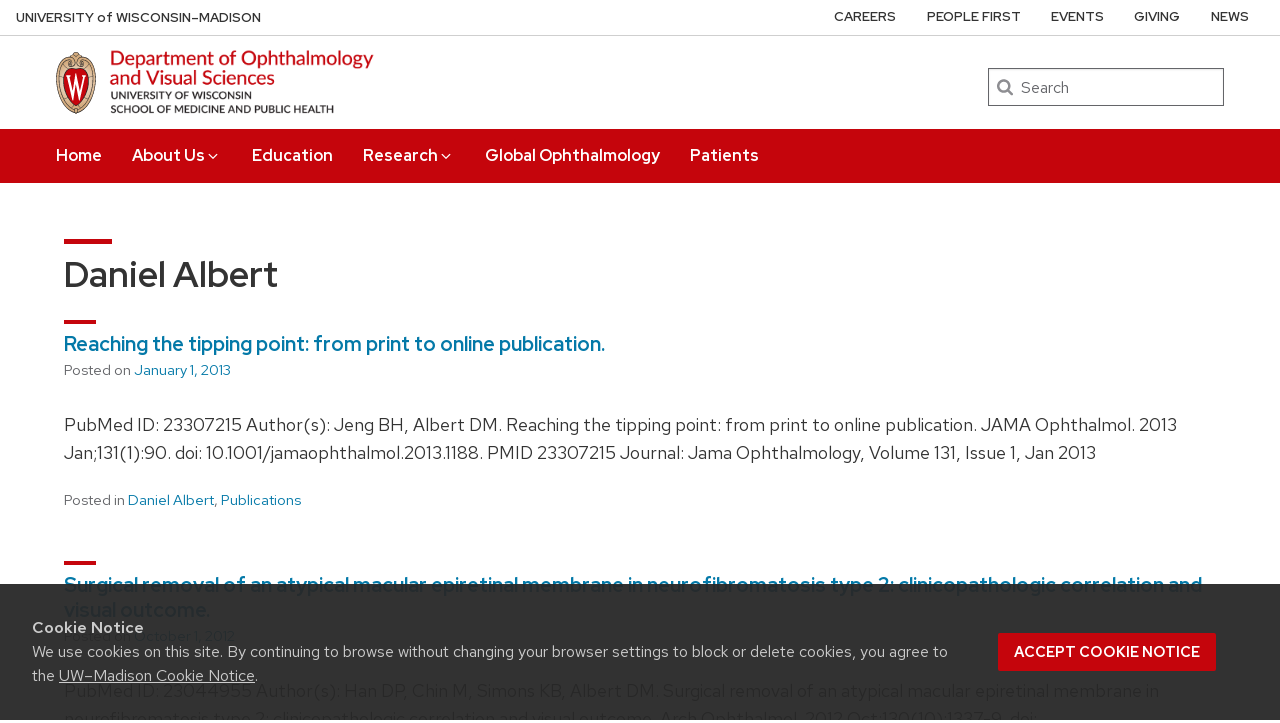

--- FILE ---
content_type: text/html; charset=UTF-8
request_url: https://www.ophth.wisc.edu/blog/category/daniel-albert/page/3/
body_size: 22624
content:
<!DOCTYPE html>
<html lang="en-US" class="no-js">
<head>
	  <link rel="preload" href="https://www.ophth.wisc.edu/wp-content/themes/uw-theme/dist/fonts/uw-rh/redhat-display-latin.v14.woff2" as="font" type="font/woff2" crossorigin>
  <link rel="preload" href="https://www.ophth.wisc.edu/wp-content/themes/uw-theme/dist/fonts/uw-rh/redhat-text-latin.v13.woff2" as="font" type="font/woff2" crossorigin>
	<meta http-equiv="X-UA-Compatible" content="IE=edge">
	<meta charset="UTF-8">
	<meta name="viewport" content="width=device-width, initial-scale=1">
	<link rel="profile" href="http://gmpg.org/xfn/11">
	    <link rel="apple-touch-icon" href="https://www.ophth.wisc.edu/wp-content/themes/uw-theme/dist/images/favicons/apple-touch-icon.png">
    <link rel="icon" type="image/png" sizes="32x32" href="https://www.ophth.wisc.edu/wp-content/themes/uw-theme/dist/images/favicons/favicon-32x32.png">
    <link rel="icon" type="image/png" sizes="16x16" href="https://www.ophth.wisc.edu/wp-content/themes/uw-theme/dist/images/favicons/favicon-16x16.png">
    <link rel="manifest" href="https://www.ophth.wisc.edu/wp-content/themes/uw-theme/dist/images/favicons/site.webmanifest">
    <link rel="mask-icon" href="https://www.ophth.wisc.edu/wp-content/themes/uw-theme/dist/images/favicons/safari-pinned-tab.svg" color="#c5050c">
    <link rel="icon" href="/favicon.ico">
    <meta name="msapplication-TileColor" content="#c5050c">
    <meta name="msapplication-config" content="https://www.ophth.wisc.edu/wp-content/themes/uw-theme/dist/images/favicons/browserconfig.xml">
    <meta name="theme-color" content="#ffffff">
    	<script>(function(H){H.className=H.className.replace(/\bno-js\b/,'')})(document.documentElement)</script>

	<title>Daniel Albert &#8211; Page 3 &#8211; Ophthalmology and Visual Sciences &#8211; UW–Madison</title>
<meta name='robots' content='max-image-preview:large' />
<link rel='dns-prefetch' href='//cdn.wisc.cloud' />
<link rel="alternate" type="application/rss+xml" title="Ophthalmology and Visual Sciences &raquo; Feed" href="https://www.ophth.wisc.edu/feed/" />
<link rel="alternate" type="application/rss+xml" title="Ophthalmology and Visual Sciences &raquo; Comments Feed" href="https://www.ophth.wisc.edu/comments/feed/" />
<link rel="alternate" type="application/rss+xml" title="Ophthalmology and Visual Sciences &raquo; Daniel Albert Category Feed" href="https://www.ophth.wisc.edu/blog/category/daniel-albert/feed/" />
		<!-- This site uses the Google Analytics by ExactMetrics plugin v8.11.1 - Using Analytics tracking - https://www.exactmetrics.com/ -->
							<script src="//www.googletagmanager.com/gtag/js?id=G-V10W383PC9"  data-cfasync="false" data-wpfc-render="false" async></script>
			<script data-cfasync="false" data-wpfc-render="false">
				var em_version = '8.11.1';
				var em_track_user = true;
				var em_no_track_reason = '';
								var ExactMetricsDefaultLocations = {"page_location":"https:\/\/www.ophth.wisc.edu\/blog\/category\/daniel-albert\/page\/3\/"};
								if ( typeof ExactMetricsPrivacyGuardFilter === 'function' ) {
					var ExactMetricsLocations = (typeof ExactMetricsExcludeQuery === 'object') ? ExactMetricsPrivacyGuardFilter( ExactMetricsExcludeQuery ) : ExactMetricsPrivacyGuardFilter( ExactMetricsDefaultLocations );
				} else {
					var ExactMetricsLocations = (typeof ExactMetricsExcludeQuery === 'object') ? ExactMetricsExcludeQuery : ExactMetricsDefaultLocations;
				}

								var disableStrs = [
										'ga-disable-G-V10W383PC9',
									];

				/* Function to detect opted out users */
				function __gtagTrackerIsOptedOut() {
					for (var index = 0; index < disableStrs.length; index++) {
						if (document.cookie.indexOf(disableStrs[index] + '=true') > -1) {
							return true;
						}
					}

					return false;
				}

				/* Disable tracking if the opt-out cookie exists. */
				if (__gtagTrackerIsOptedOut()) {
					for (var index = 0; index < disableStrs.length; index++) {
						window[disableStrs[index]] = true;
					}
				}

				/* Opt-out function */
				function __gtagTrackerOptout() {
					for (var index = 0; index < disableStrs.length; index++) {
						document.cookie = disableStrs[index] + '=true; expires=Thu, 31 Dec 2099 23:59:59 UTC; path=/';
						window[disableStrs[index]] = true;
					}
				}

				if ('undefined' === typeof gaOptout) {
					function gaOptout() {
						__gtagTrackerOptout();
					}
				}
								window.dataLayer = window.dataLayer || [];

				window.ExactMetricsDualTracker = {
					helpers: {},
					trackers: {},
				};
				if (em_track_user) {
					function __gtagDataLayer() {
						dataLayer.push(arguments);
					}

					function __gtagTracker(type, name, parameters) {
						if (!parameters) {
							parameters = {};
						}

						if (parameters.send_to) {
							__gtagDataLayer.apply(null, arguments);
							return;
						}

						if (type === 'event') {
														parameters.send_to = exactmetrics_frontend.v4_id;
							var hookName = name;
							if (typeof parameters['event_category'] !== 'undefined') {
								hookName = parameters['event_category'] + ':' + name;
							}

							if (typeof ExactMetricsDualTracker.trackers[hookName] !== 'undefined') {
								ExactMetricsDualTracker.trackers[hookName](parameters);
							} else {
								__gtagDataLayer('event', name, parameters);
							}
							
						} else {
							__gtagDataLayer.apply(null, arguments);
						}
					}

					__gtagTracker('js', new Date());
					__gtagTracker('set', {
						'developer_id.dNDMyYj': true,
											});
					if ( ExactMetricsLocations.page_location ) {
						__gtagTracker('set', ExactMetricsLocations);
					}
										__gtagTracker('config', 'G-V10W383PC9', {"forceSSL":"true"} );
										window.gtag = __gtagTracker;										(function () {
						/* https://developers.google.com/analytics/devguides/collection/analyticsjs/ */
						/* ga and __gaTracker compatibility shim. */
						var noopfn = function () {
							return null;
						};
						var newtracker = function () {
							return new Tracker();
						};
						var Tracker = function () {
							return null;
						};
						var p = Tracker.prototype;
						p.get = noopfn;
						p.set = noopfn;
						p.send = function () {
							var args = Array.prototype.slice.call(arguments);
							args.unshift('send');
							__gaTracker.apply(null, args);
						};
						var __gaTracker = function () {
							var len = arguments.length;
							if (len === 0) {
								return;
							}
							var f = arguments[len - 1];
							if (typeof f !== 'object' || f === null || typeof f.hitCallback !== 'function') {
								if ('send' === arguments[0]) {
									var hitConverted, hitObject = false, action;
									if ('event' === arguments[1]) {
										if ('undefined' !== typeof arguments[3]) {
											hitObject = {
												'eventAction': arguments[3],
												'eventCategory': arguments[2],
												'eventLabel': arguments[4],
												'value': arguments[5] ? arguments[5] : 1,
											}
										}
									}
									if ('pageview' === arguments[1]) {
										if ('undefined' !== typeof arguments[2]) {
											hitObject = {
												'eventAction': 'page_view',
												'page_path': arguments[2],
											}
										}
									}
									if (typeof arguments[2] === 'object') {
										hitObject = arguments[2];
									}
									if (typeof arguments[5] === 'object') {
										Object.assign(hitObject, arguments[5]);
									}
									if ('undefined' !== typeof arguments[1].hitType) {
										hitObject = arguments[1];
										if ('pageview' === hitObject.hitType) {
											hitObject.eventAction = 'page_view';
										}
									}
									if (hitObject) {
										action = 'timing' === arguments[1].hitType ? 'timing_complete' : hitObject.eventAction;
										hitConverted = mapArgs(hitObject);
										__gtagTracker('event', action, hitConverted);
									}
								}
								return;
							}

							function mapArgs(args) {
								var arg, hit = {};
								var gaMap = {
									'eventCategory': 'event_category',
									'eventAction': 'event_action',
									'eventLabel': 'event_label',
									'eventValue': 'event_value',
									'nonInteraction': 'non_interaction',
									'timingCategory': 'event_category',
									'timingVar': 'name',
									'timingValue': 'value',
									'timingLabel': 'event_label',
									'page': 'page_path',
									'location': 'page_location',
									'title': 'page_title',
									'referrer' : 'page_referrer',
								};
								for (arg in args) {
																		if (!(!args.hasOwnProperty(arg) || !gaMap.hasOwnProperty(arg))) {
										hit[gaMap[arg]] = args[arg];
									} else {
										hit[arg] = args[arg];
									}
								}
								return hit;
							}

							try {
								f.hitCallback();
							} catch (ex) {
							}
						};
						__gaTracker.create = newtracker;
						__gaTracker.getByName = newtracker;
						__gaTracker.getAll = function () {
							return [];
						};
						__gaTracker.remove = noopfn;
						__gaTracker.loaded = true;
						window['__gaTracker'] = __gaTracker;
					})();
									} else {
										console.log("");
					(function () {
						function __gtagTracker() {
							return null;
						}

						window['__gtagTracker'] = __gtagTracker;
						window['gtag'] = __gtagTracker;
					})();
									}
			</script>
							<!-- / Google Analytics by ExactMetrics -->
		<style id='wp-img-auto-sizes-contain-inline-css'>
img:is([sizes=auto i],[sizes^="auto," i]){contain-intrinsic-size:3000px 1500px}
/*# sourceURL=wp-img-auto-sizes-contain-inline-css */
</style>
<link rel='stylesheet' id='wpfl-fonts-css' href='https://www.ophth.wisc.edu/wp-content/plugins/wp-fonts-integration/fonts.css?ver=1.2' media='all' />
<style id='classic-theme-styles-inline-css'>
/*! This file is auto-generated */
.wp-block-button__link{color:#fff;background-color:#32373c;border-radius:9999px;box-shadow:none;text-decoration:none;padding:calc(.667em + 2px) calc(1.333em + 2px);font-size:1.125em}.wp-block-file__button{background:#32373c;color:#fff;text-decoration:none}
/*# sourceURL=/wp-includes/css/classic-themes.min.css */
</style>
<link rel='stylesheet' id='uwmadison-style-css' href='https://www.ophth.wisc.edu/wp-content/themes/uw-theme/dist/main.min.css?ver=1.39.0' media='all' />
<script src="https://www.ophth.wisc.edu/wp-content/plugins/google-analytics-dashboard-for-wp/assets/js/frontend-gtag.min.js?ver=8.11.1" id="exactmetrics-frontend-script-js" async data-wp-strategy="async"></script>
<script data-cfasync="false" data-wpfc-render="false" id='exactmetrics-frontend-script-js-extra'>var exactmetrics_frontend = {"js_events_tracking":"true","download_extensions":"zip,mp3,mpeg,pdf,docx,pptx,xlsx,rar","inbound_paths":"[{\"path\":\"\\\/go\\\/\",\"label\":\"affiliate\"},{\"path\":\"\\\/recommend\\\/\",\"label\":\"affiliate\"}]","home_url":"https:\/\/www.ophth.wisc.edu","hash_tracking":"false","v4_id":"G-V10W383PC9"};</script>
<link rel="https://api.w.org/" href="https://www.ophth.wisc.edu/wp-json/" /><link rel="alternate" title="JSON" type="application/json" href="https://www.ophth.wisc.edu/wp-json/wp/v2/categories/598" /><link rel="EditURI" type="application/rsd+xml" title="RSD" href="https://www.ophth.wisc.edu/xmlrpc.php?rsd" />

<script type="text/javascript">
(function(url){
	if(/(?:Chrome\/26\.0\.1410\.63 Safari\/537\.31|WordfenceTestMonBot)/.test(navigator.userAgent)){ return; }
	var addEvent = function(evt, handler) {
		if (window.addEventListener) {
			document.addEventListener(evt, handler, false);
		} else if (window.attachEvent) {
			document.attachEvent('on' + evt, handler);
		}
	};
	var removeEvent = function(evt, handler) {
		if (window.removeEventListener) {
			document.removeEventListener(evt, handler, false);
		} else if (window.detachEvent) {
			document.detachEvent('on' + evt, handler);
		}
	};
	var evts = 'contextmenu dblclick drag dragend dragenter dragleave dragover dragstart drop keydown keypress keyup mousedown mousemove mouseout mouseover mouseup mousewheel scroll'.split(' ');
	var logHuman = function() {
		if (window.wfLogHumanRan) { return; }
		window.wfLogHumanRan = true;
		var wfscr = document.createElement('script');
		wfscr.type = 'text/javascript';
		wfscr.async = true;
		wfscr.src = url + '&r=' + Math.random();
		(document.getElementsByTagName('head')[0]||document.getElementsByTagName('body')[0]).appendChild(wfscr);
		for (var i = 0; i < evts.length; i++) {
			removeEvent(evts[i], logHuman);
		}
	};
	for (var i = 0; i < evts.length; i++) {
		addEvent(evts[i], logHuman);
	}
})('//www.ophth.wisc.edu/?wordfence_lh=1&hid=B4D57444B10B7B39B7131B72CC7AA498');
</script>    <!-- Generic meta tags -->
    <meta name="description" content="" />

    <!-- Open Graph meta tags -->
    <meta property="og:title" content="Daniel Albert" />
	<meta property="og:url" content="https://www.ophth.wisc.edu/blog/2013/01/01/reaching-the-tipping-point-from-print-to-online-publication/" />
	<meta property="og:description" content="" />
	<meta property="og:site_name" content="Ophthalmology and Visual Sciences" />

    <meta property="og:type" content="website" />
    
    
    <!-- Schema.org meta tags -->
    <meta itemprop="name" content="Daniel Albert">
	<meta itemprop="description" content="">
    
    <!-- Twitter meta tags -->
    <meta name="twitter:card" content="summary_large_image" />
    <meta name="twitter:title" content="Daniel Albert" />
	<meta name="twitter:description" content="" />
    		<style id="wp-custom-css">
			.uw-site-title a::before{
	background-image: url("https://www.ophth.wisc.edu/wp-content/uploads/2024/03/ophthTitle.png");
  background-size: 177px 42px;
  background-repeat: no-repeat;
  width: 177px;
  height: 42px;
  margin-left: 43px;
  margin-top: -25px;
  transform: scale(1.5);
  content: "";
  position: absolute;
}
.uw-site-title{
	font-size:0px	
}


.elq-form .elq-required{
    color:red!important;
    display:inline;
    float:none;
    font-weight:700;
    margin:0;
    padding:0}
  .elq-form #elq-FormLastRow{
    position:absolute;
    left:-80%;
    top:-80%}
  .elq-form .elq-label{
    display:inline-block;
    max-width:100%;
    font-weight:400;
    box-sizing:border-box;
    margin-bottom:0}
  .elq-form .elq-label-top{
    padding-bottom:3px}
  .elq-form .elq-item-label{
    max-width:100%;
    font-weight:400;
    box-sizing:border-box}
  .elq-form .list-order{
    margin-left:0;
    white-space:nowrap;
    overflow:hidden;
    text-overflow:ellipsis}
  .elq-form .one-column{
    width:100%;
    clear:both}
  .elq-form .two-column{
    float:left;
    width:38%}
  .elq-form .three-column{
    float:left;
    width:30%}
  .elq-form .elq-item-textarea{
    resize:vertical;
    min-height:48px;
    max-height:360px;
    box-sizing:border-box}
  .elq-form .elq-item-input,.elq-form .elq-item-select,.elq-form .elq-item-textarea{
    font-family:inherit;
    font-size:inherit;
    line-height:inherit;
    color:inherit;
    font:inherit;
    margin:0}
  .elq-form .elq-item-select{
    text-transform:none}
  .elq-form .row.single-checkbox-row{
    margin-left:0}
  .elq-form .elq-field-style{
    padding-bottom:10px}
  .elq-form .elq-field-style input[type=submit]{
    -webkit-appearance:button}
  @-webkit-keyframes spin{
    0%{
      -webkit-transform:rotate(0deg)}
    to{
      -webkit-transform:rotate(1turn)}
  }
  @keyframes spin{
    0%{
      transform:rotate(0deg)}
    to{
      transform:rotate(1turn)}
  }
  .elq-form .loader{
    vertical-align:middle;
    display:inline-block;
    margin-left:10px;
    border:3px solid #f3f3f3;
    border-radius:50%;
    border-top:3px solid #3498db;
    width:20px;
    height:20px;
    -webkit-animation:spin 2s linear infinite;
    animation:spin 2s linear infinite}
  .elq-form input[type=checkbox],.elq-form input[type=radio]{
    margin:0}
  .elq-form .list-order input[type=radio]{
    margin-left:1px}
  .elq-form *,.elq-form :after,.elq-form :before{
    box-sizing:border-box}
  .elq-form html{
    font-size:10px;
    -webkit-tap-highlight-color:transparent}
  .elq-form body{
    font-family:Helvetica Neue,Helvetica,Arial,sans-serif;
    font-size:14px;
    line-height:1.42857;
    color:#333;
    background-color:#fff}
  .elq-form button,.elq-form input,.elq-form select,.elq-form textarea{
    font-family:inherit;
    font-size:inherit;
    line-height:inherit}
  .elq-form a{
    color:#337ab7;
    text-decoration:none}
  .elq-form a:focus,.elq-form a:hover{
    color:#23527c;
    text-decoration:underline}
  .elq-form a:focus{
    outline:5px auto -webkit-focus-ring-color;
    outline-offset:-2px}
  .elq-form figure{
    margin:0}
  .elq-form img{
    vertical-align:middle}
  .elq-form .img-responsive{
    display:block;
    max-width:100%;
    height:auto}
  .elq-form .img-rounded{
    border-radius:6px}
  .elq-form .img-thumbnail{
    padding:4px;
    line-height:1.42857;
    background-color:#fff;
    border:1px solid #ddd;
    border-radius:4px;
    transition:all .2s ease-in-out;
    display:inline-block;
    max-width:100%;
    height:auto}
  .elq-form .img-circle{
    border-radius:50%}
  .elq-form hr{
    margin-top:20px;
    margin-bottom:20px;
    border:0;
    border-top:1px solid #eee}
  .elq-form .sr-only{
    position:absolute;
    width:1px;
    height:1px;
    padding:0;
    margin:-1px;
    overflow:hidden;
    clip:rect(0,0,0,0);
    border:0}
  .elq-form .sr-only-focusable:active,.elq-form .sr-only-focusable:focus{
    position:static;
    width:auto;
    height:auto;
    margin:0;
    overflow:visible;
    clip:auto}
  .elq-form [role=button]{
    cursor:pointer}
  .elq-form .container{
    padding-right:15px;
    padding-left:15px;
    margin-right:auto;
    margin-left:auto}
  .elq-form .container:after,.elq-form .container:before{
    display:table;
    content:" "}
  .elq-form .container:after{
    clear:both}
  @media (min-width:768px){
    .elq-form .container{
      width:750px}
  }
  @media (min-width:992px){
    .elq-form .container{
      width:970px}
  }
  @media (min-width:1200px){
    .elq-form .container{
      width:1170px}
  }
  .elq-form .container-fluid{
    padding-right:15px;
    padding-left:15px;
    margin-right:auto;
    margin-left:auto}
  .elq-form .container-fluid:after,.elq-form .container-fluid:before{
    display:table;
    content:" "}
  .elq-form .container-fluid:after{
    clear:both}
  .elq-form .row{
    margin-right:-15px;
    margin-left:-15px}
  .elq-form .row:after,.elq-form .row:before{
    display:table;
    content:" "}
  .elq-form .row:after{
    clear:both}
  .elq-form .row-no-gutters{
    margin-right:0;
    margin-left:0}
  .elq-form .row-no-gutters [class*=col-]{
    padding-right:0;
    padding-left:0}
  .elq-form .col-lg-1,.elq-form .col-lg-2,.elq-form .col-lg-3,.elq-form .col-lg-4,.elq-form .col-lg-5,.elq-form .col-lg-6,.elq-form .col-lg-7,.elq-form .col-lg-8,.elq-form .col-lg-9,.elq-form .col-lg-10,.elq-form .col-lg-11,.elq-form .col-lg-12,.elq-form .col-md-1,.elq-form .col-md-2,.elq-form .col-md-3,.elq-form .col-md-4,.elq-form .col-md-5,.elq-form .col-md-6,.elq-form .col-md-7,.elq-form .col-md-8,.elq-form .col-md-9,.elq-form .col-md-10,.elq-form .col-md-11,.elq-form .col-md-12,.elq-form .col-sm-1,.elq-form .col-sm-2,.elq-form .col-sm-3,.elq-form .col-sm-4,.elq-form .col-sm-5,.elq-form .col-sm-6,.elq-form .col-sm-7,.elq-form .col-sm-8,.elq-form .col-sm-9,.elq-form .col-sm-10,.elq-form .col-sm-11,.elq-form .col-sm-12,.elq-form .col-xs-1,.elq-form .col-xs-2,.elq-form .col-xs-3,.elq-form .col-xs-4,.elq-form .col-xs-5,.elq-form .col-xs-6,.elq-form .col-xs-7,.elq-form .col-xs-8,.elq-form .col-xs-9,.elq-form .col-xs-10,.elq-form .col-xs-11,.elq-form .col-xs-12{
    position:relative;
    min-height:1px;
    padding-right:15px;
    padding-left:15px}
  .elq-form .col-xs-1,.elq-form .col-xs-2,.elq-form .col-xs-3,.elq-form .col-xs-4,.elq-form .col-xs-5,.elq-form .col-xs-6,.elq-form .col-xs-7,.elq-form .col-xs-8,.elq-form .col-xs-9,.elq-form .col-xs-10,.elq-form .col-xs-11,.elq-form .col-xs-12{
    float:left}
  .elq-form .col-xs-1{
    width:8.33333%}
  .elq-form .col-xs-2{
    width:16.66667%}
  .elq-form .col-xs-3{
    width:25%}
  .elq-form .col-xs-4{
    width:33.33333%}
  .elq-form .col-xs-5{
    width:41.66667%}
  .elq-form .col-xs-6{
    width:50%}
  .elq-form .col-xs-7{
    width:58.33333%}
  .elq-form .col-xs-8{
    width:66.66667%}
  .elq-form .col-xs-9{
    width:75%}
  .elq-form .col-xs-10{
    width:83.33333%}
  .elq-form .col-xs-11{
    width:91.66667%}
  .elq-form .col-xs-12{
    width:100%}
  .elq-form .col-xs-pull-0{
    right:auto}
  .elq-form .col-xs-pull-1{
    right:8.33333%}
  .elq-form .col-xs-pull-2{
    right:16.66667%}
  .elq-form .col-xs-pull-3{
    right:25%}
  .elq-form .col-xs-pull-4{
    right:33.33333%}
  .elq-form .col-xs-pull-5{
    right:41.66667%}
  .elq-form .col-xs-pull-6{
    right:50%}
  .elq-form .col-xs-pull-7{
    right:58.33333%}
  .elq-form .col-xs-pull-8{
    right:66.66667%}
  .elq-form .col-xs-pull-9{
    right:75%}
  .elq-form .col-xs-pull-10{
    right:83.33333%}
  .elq-form .col-xs-pull-11{
    right:91.66667%}
  .elq-form .col-xs-pull-12{
    right:100%}
  .elq-form .col-xs-push-0{
    left:auto}
  .elq-form .col-xs-push-1{
    left:8.33333%}
  .elq-form .col-xs-push-2{
    left:16.66667%}
  .elq-form .col-xs-push-3{
    left:25%}
  .elq-form .col-xs-push-4{
    left:33.33333%}
  .elq-form .col-xs-push-5{
    left:41.66667%}
  .elq-form .col-xs-push-6{
    left:50%}
  .elq-form .col-xs-push-7{
    left:58.33333%}
  .elq-form .col-xs-push-8{
    left:66.66667%}
  .elq-form .col-xs-push-9{
    left:75%}
  .elq-form .col-xs-push-10{
    left:83.33333%}
  .elq-form .col-xs-push-11{
    left:91.66667%}
  .elq-form .col-xs-push-12{
    left:100%}
  .elq-form .col-xs-offset-0{
    margin-left:0}
  .elq-form .col-xs-offset-1{
    margin-left:8.33333%}
  .elq-form .col-xs-offset-2{
    margin-left:16.66667%}
  .elq-form .col-xs-offset-3{
    margin-left:25%}
  .elq-form .col-xs-offset-4{
    margin-left:33.33333%}
  .elq-form .col-xs-offset-5{
    margin-left:41.66667%}
  .elq-form .col-xs-offset-6{
    margin-left:50%}
  .elq-form .col-xs-offset-7{
    margin-left:58.33333%}
  .elq-form .col-xs-offset-8{
    margin-left:66.66667%}
  .elq-form .col-xs-offset-9{
    margin-left:75%}
  .elq-form .col-xs-offset-10{
    margin-left:83.33333%}
  .elq-form .col-xs-offset-11{
    margin-left:91.66667%}
  .elq-form .col-xs-offset-12{
    margin-left:100%}
  @media (min-width:768px){
    .elq-form .col-sm-1,.elq-form .col-sm-2,.elq-form .col-sm-3,.elq-form .col-sm-4,.elq-form .col-sm-5,.elq-form .col-sm-6,.elq-form .col-sm-7,.elq-form .col-sm-8,.elq-form .col-sm-9,.elq-form .col-sm-10,.elq-form .col-sm-11,.elq-form .col-sm-12{
      float:left}
    .elq-form .col-sm-1{
      width:8.33333%}
    .elq-form .col-sm-2{
      width:16.66667%}
    .elq-form .col-sm-3{
      width:25%}
    .elq-form .col-sm-4{
      width:33.33333%}
    .elq-form .col-sm-5{
      width:41.66667%}
    .elq-form .col-sm-6{
      width:50%}
    .elq-form .col-sm-7{
      width:58.33333%}
    .elq-form .col-sm-8{
      width:66.66667%}
    .elq-form .col-sm-9{
      width:75%}
    .elq-form .col-sm-10{
      width:83.33333%}
    .elq-form .col-sm-11{
      width:91.66667%}
    .elq-form .col-sm-12{
      width:100%}
    .elq-form .col-sm-pull-0{
      right:auto}
    .elq-form .col-sm-pull-1{
      right:8.33333%}
    .elq-form .col-sm-pull-2{
      right:16.66667%}
    .elq-form .col-sm-pull-3{
      right:25%}
    .elq-form .col-sm-pull-4{
      right:33.33333%}
    .elq-form .col-sm-pull-5{
      right:41.66667%}
    .elq-form .col-sm-pull-6{
      right:50%}
    .elq-form .col-sm-pull-7{
      right:58.33333%}
    .elq-form .col-sm-pull-8{
      right:66.66667%}
    .elq-form .col-sm-pull-9{
      right:75%}
    .elq-form .col-sm-pull-10{
      right:83.33333%}
    .elq-form .col-sm-pull-11{
      right:91.66667%}
    .elq-form .col-sm-pull-12{
      right:100%}
    .elq-form .col-sm-push-0{
      left:auto}
    .elq-form .col-sm-push-1{
      left:8.33333%}
    .elq-form .col-sm-push-2{
      left:16.66667%}
    .elq-form .col-sm-push-3{
      left:25%}
    .elq-form .col-sm-push-4{
      left:33.33333%}
    .elq-form .col-sm-push-5{
      left:41.66667%}
    .elq-form .col-sm-push-6{
      left:50%}
    .elq-form .col-sm-push-7{
      left:58.33333%}
    .elq-form .col-sm-push-8{
      left:66.66667%}
    .elq-form .col-sm-push-9{
      left:75%}
    .elq-form .col-sm-push-10{
      left:83.33333%}
    .elq-form .col-sm-push-11{
      left:91.66667%}
    .elq-form .col-sm-push-12{
      left:100%}
    .elq-form .col-sm-offset-0{
      margin-left:0}
    .elq-form .col-sm-offset-1{
      margin-left:8.33333%}
    .elq-form .col-sm-offset-2{
      margin-left:16.66667%}
    .elq-form .col-sm-offset-3{
      margin-left:25%}
    .elq-form .col-sm-offset-4{
      margin-left:33.33333%}
    .elq-form .col-sm-offset-5{
      margin-left:41.66667%}
    .elq-form .col-sm-offset-6{
      margin-left:50%}
    .elq-form .col-sm-offset-7{
      margin-left:58.33333%}
    .elq-form .col-sm-offset-8{
      margin-left:66.66667%}
    .elq-form .col-sm-offset-9{
      margin-left:75%}
    .elq-form .col-sm-offset-10{
      margin-left:83.33333%}
    .elq-form .col-sm-offset-11{
      margin-left:91.66667%}
    .elq-form .col-sm-offset-12{
      margin-left:100%}
  }
  @media (min-width:992px){
    .elq-form .col-md-1,.elq-form .col-md-2,.elq-form .col-md-3,.elq-form .col-md-4,.elq-form .col-md-5,.elq-form .col-md-6,.elq-form .col-md-7,.elq-form .col-md-8,.elq-form .col-md-9,.elq-form .col-md-10,.elq-form .col-md-11,.elq-form .col-md-12{
      float:left}
    .elq-form .col-md-1{
      width:8.33333%}
    .elq-form .col-md-2{
      width:16.66667%}
    .elq-form .col-md-3{
      width:25%}
    .elq-form .col-md-4{
      width:33.33333%}
    .elq-form .col-md-5{
      width:41.66667%}
    .elq-form .col-md-6{
      width:50%}
    .elq-form .col-md-7{
      width:58.33333%}
    .elq-form .col-md-8{
      width:66.66667%}
    .elq-form .col-md-9{
      width:75%}
    .elq-form .col-md-10{
      width:83.33333%}
    .elq-form .col-md-11{
      width:91.66667%}
    .elq-form .col-md-12{
      width:100%}
    .elq-form .col-md-pull-0{
      right:auto}
    .elq-form .col-md-pull-1{
      right:8.33333%}
    .elq-form .col-md-pull-2{
      right:16.66667%}
    .elq-form .col-md-pull-3{
      right:25%}
    .elq-form .col-md-pull-4{
      right:33.33333%}
    .elq-form .col-md-pull-5{
      right:41.66667%}
    .elq-form .col-md-pull-6{
      right:50%}
    .elq-form .col-md-pull-7{
      right:58.33333%}
    .elq-form .col-md-pull-8{
      right:66.66667%}
    .elq-form .col-md-pull-9{
      right:75%}
    .elq-form .col-md-pull-10{
      right:83.33333%}
    .elq-form .col-md-pull-11{
      right:91.66667%}
    .elq-form .col-md-pull-12{
      right:100%}
    .elq-form .col-md-push-0{
      left:auto}
    .elq-form .col-md-push-1{
      left:8.33333%}
    .elq-form .col-md-push-2{
      left:16.66667%}
    .elq-form .col-md-push-3{
      left:25%}
    .elq-form .col-md-push-4{
      left:33.33333%}
    .elq-form .col-md-push-5{
      left:41.66667%}
    .elq-form .col-md-push-6{
      left:50%}
    .elq-form .col-md-push-7{
      left:58.33333%}
    .elq-form .col-md-push-8{
      left:66.66667%}
    .elq-form .col-md-push-9{
      left:75%}
    .elq-form .col-md-push-10{
      left:83.33333%}
    .elq-form .col-md-push-11{
      left:91.66667%}
    .elq-form .col-md-push-12{
      left:100%}
    .elq-form .col-md-offset-0{
      margin-left:0}
    .elq-form .col-md-offset-1{
      margin-left:8.33333%}
    .elq-form .col-md-offset-2{
      margin-left:16.66667%}
    .elq-form .col-md-offset-3{
      margin-left:25%}
    .elq-form .col-md-offset-4{
      margin-left:33.33333%}
    .elq-form .col-md-offset-5{
      margin-left:41.66667%}
    .elq-form .col-md-offset-6{
      margin-left:50%}
    .elq-form .col-md-offset-7{
      margin-left:58.33333%}
    .elq-form .col-md-offset-8{
      margin-left:66.66667%}
    .elq-form .col-md-offset-9{
      margin-left:75%}
    .elq-form .col-md-offset-10{
      margin-left:83.33333%}
    .elq-form .col-md-offset-11{
      margin-left:91.66667%}
    .elq-form .col-md-offset-12{
      margin-left:100%}
  }
  @media (min-width:1200px){
    .elq-form .col-lg-1,.elq-form .col-lg-2,.elq-form .col-lg-3,.elq-form .col-lg-4,.elq-form .col-lg-5,.elq-form .col-lg-6,.elq-form .col-lg-7,.elq-form .col-lg-8,.elq-form .col-lg-9,.elq-form .col-lg-10,.elq-form .col-lg-11,.elq-form .col-lg-12{
      float:left}
    .elq-form .col-lg-1{
      width:8.33333%}
    .elq-form .col-lg-2{
      width:16.66667%}
    .elq-form .col-lg-3{
      width:25%}
    .elq-form .col-lg-4{
      width:33.33333%}
    .elq-form .col-lg-5{
      width:41.66667%}
    .elq-form .col-lg-6{
      width:50%}
    .elq-form .col-lg-7{
      width:58.33333%}
    .elq-form .col-lg-8{
      width:66.66667%}
    .elq-form .col-lg-9{
      width:75%}
    .elq-form .col-lg-10{
      width:83.33333%}
    .elq-form .col-lg-11{
      width:91.66667%}
    .elq-form .col-lg-12{
      width:100%}
    .elq-form .col-lg-pull-0{
      right:auto}
    .elq-form .col-lg-pull-1{
      right:8.33333%}
    .elq-form .col-lg-pull-2{
      right:16.66667%}
    .elq-form .col-lg-pull-3{
      right:25%}
    .elq-form .col-lg-pull-4{
      right:33.33333%}
    .elq-form .col-lg-pull-5{
      right:41.66667%}
    .elq-form .col-lg-pull-6{
      right:50%}
    .elq-form .col-lg-pull-7{
      right:58.33333%}
    .elq-form .col-lg-pull-8{
      right:66.66667%}
    .elq-form .col-lg-pull-9{
      right:75%}
    .elq-form .col-lg-pull-10{
      right:83.33333%}
    .elq-form .col-lg-pull-11{
      right:91.66667%}
    .elq-form .col-lg-pull-12{
      right:100%}
    .elq-form .col-lg-push-0{
      left:auto}
    .elq-form .col-lg-push-1{
      left:8.33333%}
    .elq-form .col-lg-push-2{
      left:16.66667%}
    .elq-form .col-lg-push-3{
      left:25%}
    .elq-form .col-lg-push-4{
      left:33.33333%}
    .elq-form .col-lg-push-5{
      left:41.66667%}
    .elq-form .col-lg-push-6{
      left:50%}
    .elq-form .col-lg-push-7{
      left:58.33333%}
    .elq-form .col-lg-push-8{
      left:66.66667%}
    .elq-form .col-lg-push-9{
      left:75%}
    .elq-form .col-lg-push-10{
      left:83.33333%}
    .elq-form .col-lg-push-11{
      left:91.66667%}
    .elq-form .col-lg-push-12{
      left:100%}
    .elq-form .col-lg-offset-0{
      margin-left:0}
    .elq-form .col-lg-offset-1{
      margin-left:8.33333%}
    .elq-form .col-lg-offset-2{
      margin-left:16.66667%}
    .elq-form .col-lg-offset-3{
      margin-left:25%}
    .elq-form .col-lg-offset-4{
      margin-left:33.33333%}
    .elq-form .col-lg-offset-5{
      margin-left:41.66667%}
    .elq-form .col-lg-offset-6{
      margin-left:50%}
    .elq-form .col-lg-offset-7{
      margin-left:58.33333%}
    .elq-form .col-lg-offset-8{
      margin-left:66.66667%}
    .elq-form .col-lg-offset-9{
      margin-left:75%}
    .elq-form .col-lg-offset-10{
      margin-left:83.33333%}
    .elq-form .col-lg-offset-11{
      margin-left:91.66667%}
    .elq-form .col-lg-offset-12{
      margin-left:100%}
  }
  .elq-form .row{
    display:inherit}
  .LV_invalid_field,input.LV_invalid_field:active,input.LV_invalid_field:hover,textarea.LV_invalid_field:active,textarea.LV_invalid_field:hover{
    outline:1px solid #c00}
  .LV_validation_message{
    font-weight:700;
    margin:0 0 0 5px}
  .LV_valid{
    display:none}
  .LV_invalid{
    color:#c00;
    font-size:10px}
  .submit-button-style{
    padding:7px 20px;
    border:1px solid #979797;
    border-radius:3px;
    background-color:#fff;
    color:#4a4a4a;
    cursor:pointer}
  .checkbox-aligned{
    margin-left:5px;
    display:inline}
  .form-element-layout{
    padding:5px 10px}
  .form-element-instruction{
    font-size:10px}
  .form-element-form-text{
    margin:0}
  .form-field-visible-xs-block{
    display:none}
  .elq-form-design-field .list-order input[type=radio]{
    margin-left:1px}
  @media (max-width:767px){
    .form-field-visible-xs-block{
      display:block}
  }
  .form-field-hidden-xs{
    display:block}
  @media (max-width:767px){
    .form-field-hidden-xs{
      display:none}
  }
  .custom-overlay{
    margin-left:2px;
    background:#fff;
    box-shadow:0 0 4px 0 #777;
    border-radius:2px;
    max-width:256px}
		</style>
		
	<style id='global-styles-inline-css'>
:root{--wp--preset--aspect-ratio--square: 1;--wp--preset--aspect-ratio--4-3: 4/3;--wp--preset--aspect-ratio--3-4: 3/4;--wp--preset--aspect-ratio--3-2: 3/2;--wp--preset--aspect-ratio--2-3: 2/3;--wp--preset--aspect-ratio--16-9: 16/9;--wp--preset--aspect-ratio--9-16: 9/16;--wp--preset--color--black: #000000;--wp--preset--color--cyan-bluish-gray: #abb8c3;--wp--preset--color--white: #ffffff;--wp--preset--color--pale-pink: #f78da7;--wp--preset--color--vivid-red: #cf2e2e;--wp--preset--color--luminous-vivid-orange: #ff6900;--wp--preset--color--luminous-vivid-amber: #fcb900;--wp--preset--color--light-green-cyan: #7bdcb5;--wp--preset--color--vivid-green-cyan: #00d084;--wp--preset--color--pale-cyan-blue: #8ed1fc;--wp--preset--color--vivid-cyan-blue: #0693e3;--wp--preset--color--vivid-purple: #9b51e0;--wp--preset--gradient--vivid-cyan-blue-to-vivid-purple: linear-gradient(135deg,rgb(6,147,227) 0%,rgb(155,81,224) 100%);--wp--preset--gradient--light-green-cyan-to-vivid-green-cyan: linear-gradient(135deg,rgb(122,220,180) 0%,rgb(0,208,130) 100%);--wp--preset--gradient--luminous-vivid-amber-to-luminous-vivid-orange: linear-gradient(135deg,rgb(252,185,0) 0%,rgb(255,105,0) 100%);--wp--preset--gradient--luminous-vivid-orange-to-vivid-red: linear-gradient(135deg,rgb(255,105,0) 0%,rgb(207,46,46) 100%);--wp--preset--gradient--very-light-gray-to-cyan-bluish-gray: linear-gradient(135deg,rgb(238,238,238) 0%,rgb(169,184,195) 100%);--wp--preset--gradient--cool-to-warm-spectrum: linear-gradient(135deg,rgb(74,234,220) 0%,rgb(151,120,209) 20%,rgb(207,42,186) 40%,rgb(238,44,130) 60%,rgb(251,105,98) 80%,rgb(254,248,76) 100%);--wp--preset--gradient--blush-light-purple: linear-gradient(135deg,rgb(255,206,236) 0%,rgb(152,150,240) 100%);--wp--preset--gradient--blush-bordeaux: linear-gradient(135deg,rgb(254,205,165) 0%,rgb(254,45,45) 50%,rgb(107,0,62) 100%);--wp--preset--gradient--luminous-dusk: linear-gradient(135deg,rgb(255,203,112) 0%,rgb(199,81,192) 50%,rgb(65,88,208) 100%);--wp--preset--gradient--pale-ocean: linear-gradient(135deg,rgb(255,245,203) 0%,rgb(182,227,212) 50%,rgb(51,167,181) 100%);--wp--preset--gradient--electric-grass: linear-gradient(135deg,rgb(202,248,128) 0%,rgb(113,206,126) 100%);--wp--preset--gradient--midnight: linear-gradient(135deg,rgb(2,3,129) 0%,rgb(40,116,252) 100%);--wp--preset--font-size--small: 13px;--wp--preset--font-size--medium: 20px;--wp--preset--font-size--large: 36px;--wp--preset--font-size--x-large: 42px;--wp--preset--spacing--20: 0.44rem;--wp--preset--spacing--30: 0.67rem;--wp--preset--spacing--40: 1rem;--wp--preset--spacing--50: 1.5rem;--wp--preset--spacing--60: 2.25rem;--wp--preset--spacing--70: 3.38rem;--wp--preset--spacing--80: 5.06rem;--wp--preset--shadow--natural: 6px 6px 9px rgba(0, 0, 0, 0.2);--wp--preset--shadow--deep: 12px 12px 50px rgba(0, 0, 0, 0.4);--wp--preset--shadow--sharp: 6px 6px 0px rgba(0, 0, 0, 0.2);--wp--preset--shadow--outlined: 6px 6px 0px -3px rgb(255, 255, 255), 6px 6px rgb(0, 0, 0);--wp--preset--shadow--crisp: 6px 6px 0px rgb(0, 0, 0);}:where(.is-layout-flex){gap: 0.5em;}:where(.is-layout-grid){gap: 0.5em;}body .is-layout-flex{display: flex;}.is-layout-flex{flex-wrap: wrap;align-items: center;}.is-layout-flex > :is(*, div){margin: 0;}body .is-layout-grid{display: grid;}.is-layout-grid > :is(*, div){margin: 0;}:where(.wp-block-columns.is-layout-flex){gap: 2em;}:where(.wp-block-columns.is-layout-grid){gap: 2em;}:where(.wp-block-post-template.is-layout-flex){gap: 1.25em;}:where(.wp-block-post-template.is-layout-grid){gap: 1.25em;}.has-black-color{color: var(--wp--preset--color--black) !important;}.has-cyan-bluish-gray-color{color: var(--wp--preset--color--cyan-bluish-gray) !important;}.has-white-color{color: var(--wp--preset--color--white) !important;}.has-pale-pink-color{color: var(--wp--preset--color--pale-pink) !important;}.has-vivid-red-color{color: var(--wp--preset--color--vivid-red) !important;}.has-luminous-vivid-orange-color{color: var(--wp--preset--color--luminous-vivid-orange) !important;}.has-luminous-vivid-amber-color{color: var(--wp--preset--color--luminous-vivid-amber) !important;}.has-light-green-cyan-color{color: var(--wp--preset--color--light-green-cyan) !important;}.has-vivid-green-cyan-color{color: var(--wp--preset--color--vivid-green-cyan) !important;}.has-pale-cyan-blue-color{color: var(--wp--preset--color--pale-cyan-blue) !important;}.has-vivid-cyan-blue-color{color: var(--wp--preset--color--vivid-cyan-blue) !important;}.has-vivid-purple-color{color: var(--wp--preset--color--vivid-purple) !important;}.has-black-background-color{background-color: var(--wp--preset--color--black) !important;}.has-cyan-bluish-gray-background-color{background-color: var(--wp--preset--color--cyan-bluish-gray) !important;}.has-white-background-color{background-color: var(--wp--preset--color--white) !important;}.has-pale-pink-background-color{background-color: var(--wp--preset--color--pale-pink) !important;}.has-vivid-red-background-color{background-color: var(--wp--preset--color--vivid-red) !important;}.has-luminous-vivid-orange-background-color{background-color: var(--wp--preset--color--luminous-vivid-orange) !important;}.has-luminous-vivid-amber-background-color{background-color: var(--wp--preset--color--luminous-vivid-amber) !important;}.has-light-green-cyan-background-color{background-color: var(--wp--preset--color--light-green-cyan) !important;}.has-vivid-green-cyan-background-color{background-color: var(--wp--preset--color--vivid-green-cyan) !important;}.has-pale-cyan-blue-background-color{background-color: var(--wp--preset--color--pale-cyan-blue) !important;}.has-vivid-cyan-blue-background-color{background-color: var(--wp--preset--color--vivid-cyan-blue) !important;}.has-vivid-purple-background-color{background-color: var(--wp--preset--color--vivid-purple) !important;}.has-black-border-color{border-color: var(--wp--preset--color--black) !important;}.has-cyan-bluish-gray-border-color{border-color: var(--wp--preset--color--cyan-bluish-gray) !important;}.has-white-border-color{border-color: var(--wp--preset--color--white) !important;}.has-pale-pink-border-color{border-color: var(--wp--preset--color--pale-pink) !important;}.has-vivid-red-border-color{border-color: var(--wp--preset--color--vivid-red) !important;}.has-luminous-vivid-orange-border-color{border-color: var(--wp--preset--color--luminous-vivid-orange) !important;}.has-luminous-vivid-amber-border-color{border-color: var(--wp--preset--color--luminous-vivid-amber) !important;}.has-light-green-cyan-border-color{border-color: var(--wp--preset--color--light-green-cyan) !important;}.has-vivid-green-cyan-border-color{border-color: var(--wp--preset--color--vivid-green-cyan) !important;}.has-pale-cyan-blue-border-color{border-color: var(--wp--preset--color--pale-cyan-blue) !important;}.has-vivid-cyan-blue-border-color{border-color: var(--wp--preset--color--vivid-cyan-blue) !important;}.has-vivid-purple-border-color{border-color: var(--wp--preset--color--vivid-purple) !important;}.has-vivid-cyan-blue-to-vivid-purple-gradient-background{background: var(--wp--preset--gradient--vivid-cyan-blue-to-vivid-purple) !important;}.has-light-green-cyan-to-vivid-green-cyan-gradient-background{background: var(--wp--preset--gradient--light-green-cyan-to-vivid-green-cyan) !important;}.has-luminous-vivid-amber-to-luminous-vivid-orange-gradient-background{background: var(--wp--preset--gradient--luminous-vivid-amber-to-luminous-vivid-orange) !important;}.has-luminous-vivid-orange-to-vivid-red-gradient-background{background: var(--wp--preset--gradient--luminous-vivid-orange-to-vivid-red) !important;}.has-very-light-gray-to-cyan-bluish-gray-gradient-background{background: var(--wp--preset--gradient--very-light-gray-to-cyan-bluish-gray) !important;}.has-cool-to-warm-spectrum-gradient-background{background: var(--wp--preset--gradient--cool-to-warm-spectrum) !important;}.has-blush-light-purple-gradient-background{background: var(--wp--preset--gradient--blush-light-purple) !important;}.has-blush-bordeaux-gradient-background{background: var(--wp--preset--gradient--blush-bordeaux) !important;}.has-luminous-dusk-gradient-background{background: var(--wp--preset--gradient--luminous-dusk) !important;}.has-pale-ocean-gradient-background{background: var(--wp--preset--gradient--pale-ocean) !important;}.has-electric-grass-gradient-background{background: var(--wp--preset--gradient--electric-grass) !important;}.has-midnight-gradient-background{background: var(--wp--preset--gradient--midnight) !important;}.has-small-font-size{font-size: var(--wp--preset--font-size--small) !important;}.has-medium-font-size{font-size: var(--wp--preset--font-size--medium) !important;}.has-large-font-size{font-size: var(--wp--preset--font-size--large) !important;}.has-x-large-font-size{font-size: var(--wp--preset--font-size--x-large) !important;}
/*# sourceURL=global-styles-inline-css */
</style>
</head>

<body class="archive paged category category-daniel-albert category-598 paged-3 category-paged-3 wp-theme-uw-theme wp-child-theme-uw-theme-ophth-child uw-body-font-serif uw-white-bg">
<a class="show-on-focus" href="#main" id="skip-link">Skip to main content</a>

	
	<div class="uw-global-bar uw-global-bar-inverse" role="navigation">
		<a class="uw-global-name-link" href="https://www.wisc.edu" aria-label="University of Wisconsin Madison DOVS home page">U<span>niversity <span class="uw-of">of</span> </span>W<span>isconsin</span>–Madison</a>
	</div>
	<header class="uw-header uw-has-search">
		<div class="uw-header-container">
			<div class="uw-header-crest-title">
				
        <div class="uw-header-crest">
            <a href="https://www.ophth.wisc.edu/" aria-hidden="true" tabindex="-1"><svg viewBox="0 0 55.5 87.28" version="1.1" role="img" focusable="false" aria-hidden="true" aria-labelledby="dynid697ec27c104217.76153549">
      <title id="dynid697ec27c104217.76153549">UW Crest</title>
      <style>
        .cls-1{fill:url(#Web_Shield_blend);}
        .cls-2{fill:#282728;}
        .cls-3{fill:#c5050c;}
        .cls-4{fill:#fff;}
      </style>
      <g>

        <radialGradient id="Web_Shield_blend" cx="46.25" cy="16.57" r="33.44" gradientTransform="translate(-22.22 26.01) scale(1.09 1.09)" gradientUnits="userSpaceOnUse"><stop offset="0.17" stop-color="#fff"/><stop offset="0.3" stop-color="#f6ede4"/><stop offset="0.69" stop-color="#debe9b"/><stop offset="0.87" stop-color="#d4ac7f"/></radialGradient>
      </g>
      <path id="Gold_gradient" data-name="Gold gradient" class="cls-1" d="M28,87.36a3.78,3.78,0,0,1-1.05-1.16l-0.06-.09-0.11,0C8.65,81.86-1.45,54,.83,31.71a47.71,47.71,0,0,1,1.29-7.25,35.39,35.39,0,0,1,2.33-6.39,23.55,23.55,0,0,1,3.75-5.65A14.7,14.7,0,0,1,19,7.28,0.33,0.33,0,0,0,19.33,7,5.49,5.49,0,0,1,23.21,4.4l0.19,0,0-.19A4.69,4.69,0,0,1,28,.64a4.76,4.76,0,0,1,4.56,3.54l0,0.19,0.19,0A5.51,5.51,0,0,1,36.67,7a0.32,0.32,0,0,0,.37.26,14.7,14.7,0,0,1,10.77,5.13,24,24,0,0,1,4.24,6.71l0.23,0.55a42.56,42.56,0,0,1,2.89,12C57.45,54,47.35,81.86,29.23,86.08l-0.11,0-0.06.09A3.78,3.78,0,0,1,28,87.36Z" transform="translate(-0.25 -0.36)"/><path id="Black" class="cls-2" d="M55.43,31.68a49.49,49.49,0,0,0-.86-5.5,39.81,39.81,0,0,0-1.39-4.93,31.29,31.29,0,0,0-2.23-4.93,22.63,22.63,0,0,0-3-4.1A14.94,14.94,0,0,0,37,7H36.94a5.77,5.77,0,0,0-4.16-2.91,4.93,4.93,0,0,0-9.56,0A5.77,5.77,0,0,0,19.06,7H19A14.94,14.94,0,0,0,8,12.23a22.63,22.63,0,0,0-3,4.1,31.29,31.29,0,0,0-2.23,4.93,39.81,39.81,0,0,0-1.39,4.93,49.49,49.49,0,0,0-.86,5.5C-1.73,54.3,8.44,82.1,26.73,86.36A3.17,3.17,0,0,0,28,87.64a3.17,3.17,0,0,0,1.27-1.28C47.56,82.1,57.73,54.3,55.43,31.68ZM28,1.23A3.9,3.9,0,0,1,31.93,4a4.86,4.86,0,0,0-3.86,2.47,0.17,0.17,0,0,1-.07.09,0.15,0.15,0,0,1-.07-0.09A4.86,4.86,0,0,0,24.07,4,3.9,3.9,0,0,1,28,1.23ZM26.14,5.52a3.51,3.51,0,0,1,1.59,2.11A0.46,0.46,0,0,0,28,8a0.46,0.46,0,0,0,.27-0.42,3.51,3.51,0,0,1,1.59-2.11,4.19,4.19,0,0,1,6,1.58,13.38,13.38,0,0,0-1.67.42,6.6,6.6,0,0,0-2.38,1.32,9.4,9.4,0,0,0-3,6.1c-0.67,7.31,7.72,6.16,8.14,6.13,1.08,0,1.9-1.71,1.9-4s-0.84-4-1.9-4c-0.65,0-1.77.52-1.88,2.55C35,17.1,35.7,19,36.6,19.11c0.47,0.06.89-.76,1-1.6s0.06-1.87-.59-2a0.38,0.38,0,0,0-.46.28A3.83,3.83,0,0,1,37,17.1c0,1.25-1.28.63-1.12-1.36C36,14,36.89,14.09,36.93,14.09c0.5,0,1.26,1,1.26,3,0,1.75-.84,3.63-2.46,2.65-1.36-1-1.89-3.28-1.52-5,0.17-.81.87-3,3.13-3,3.26,0,6.3,1.71,8.72,4.9-0.27.85-1.95,4.1-7.28,7.21l-0.29.15a11,11,0,0,0-4.93-1,27.07,27.07,0,0,0-4.64.74,4.09,4.09,0,0,1-.92.15h0a4.09,4.09,0,0,1-.92-0.15A27.07,27.07,0,0,0,22.44,23a11,11,0,0,0-4.93,1l-0.29-.15c-5.34-3.11-7-6.36-7.28-7.21,2.42-3.19,5.46-4.9,8.72-4.9,2.26,0,3,2.21,3.13,3,0.38,1.77-.16,4.05-1.52,5-1.61,1-2.46-.9-2.46-2.65,0-2,.76-3,1.26-3,0,0,.94-0.11,1.09,1.65,0.17,2-1.09,2.61-1.12,1.36a3.83,3.83,0,0,1,.39-1.34A0.38,0.38,0,0,0,19,15.48c-0.65.16-.71,1.3-0.59,2s0.56,1.66,1,1.6c0.9-.12,1.6-2,1.52-3.44-0.1-2-1.23-2.55-1.88-2.55-1.06,0-1.9,1.71-1.9,4s0.82,4,1.9,4c0.42,0,8.81,1.18,8.14-6.13a9.4,9.4,0,0,0-3-6.1,6.6,6.6,0,0,0-2.38-1.32A13.38,13.38,0,0,0,20.1,7.1,4.19,4.19,0,0,1,26.14,5.52ZM10.28,36.18A32.49,32.49,0,0,0,10,39.49a44.42,44.42,0,0,0,2,15.25,49.48,49.48,0,0,0,4.13,9.32A11.48,11.48,0,0,1,11,66.39,66.66,66.66,0,0,1,4.53,34.57,16.13,16.13,0,0,0,10.28,36.18ZM4.56,34c0.44-7.31,2.29-13.05,5-16.87,0.48,1.24,2.57,4.35,7.39,7.18-4.1,2.47-6,7.56-6.58,11.36A15.81,15.81,0,0,1,4.56,34ZM16.41,64.53c3.08,5.3,6.12,8.46,8.45,10.13A11.54,11.54,0,0,1,21.32,79c-4-2.7-7.4-7-10.07-12.13A11.81,11.81,0,0,0,16.41,64.53ZM25.33,75A12.2,12.2,0,0,0,28,76.46,12.2,12.2,0,0,0,30.67,75a12,12,0,0,0,3.53,4.34,18.69,18.69,0,0,1-3.58,1.78s0-.09,0-0.13c-0.26-1.32-2-1.59-2.61-1.59s-2.35.27-2.61,1.59c0,0,0,.09,0,0.13a18.69,18.69,0,0,1-3.58-1.78A12,12,0,0,0,25.33,75Zm5.81-.32c2.33-1.67,5.37-4.83,8.45-10.13a11.81,11.81,0,0,0,5.16,2.36C42.08,72,38.69,76.32,34.68,79A11.54,11.54,0,0,1,31.14,74.66Zm8.72-10.61A49.48,49.48,0,0,0,44,54.73a44.1,44.1,0,0,0,1.66-7.32A44.34,44.34,0,0,0,46,39.49a32.49,32.49,0,0,0-.32-3.31,16.13,16.13,0,0,0,5.75-1.61A66.66,66.66,0,0,1,45,66.39,11.48,11.48,0,0,1,39.86,64.05Zm5.78-28.4c-0.62-3.8-2.5-8.8-6.58-11.36,4.82-2.83,6.92-5.94,7.39-7.18,2.69,3.82,4.55,9.56,5,16.87A15.81,15.81,0,0,1,45.64,35.65ZM25,84.76a23.29,23.29,0,0,1-5.87-2.93,27.5,27.5,0,0,1-3.25-2.62,31.1,31.1,0,0,1-2.35-2.47q-0.76-.88-1.46-1.81a47.49,47.49,0,0,1-5.58-9.69A63.9,63.9,0,0,1,3.09,55,70.46,70.46,0,0,1,1.3,44.19a64.57,64.57,0,0,1-.07-10.84C1.4,31.43,1.63,29.5,2,27.59A39.32,39.32,0,0,1,3.4,22a31,31,0,0,1,2.1-4.86,20.93,20.93,0,0,1,3.15-4.44,16.19,16.19,0,0,1,4-3.1,13.93,13.93,0,0,1,1.93-.87q0.51-.18,1-0.32a8.82,8.82,0,0,1,1-.26,14,14,0,0,1,2.56-.21,7.58,7.58,0,0,1,3.88,1,8,8,0,0,1,3.34,6c0.39,4.52-4.21,5.23-5.11,5.22-0.14,0-.21-0.13.24-0.59a6.53,6.53,0,0,0,1-5.1c-0.44-2.07-1.9-3.69-4-3.69a11.16,11.16,0,0,0-8.12,3.89A22.78,22.78,0,0,0,6,22.61,42.69,42.69,0,0,0,3.76,34,62.43,62.43,0,0,0,4,44.63,68.71,68.71,0,0,0,5.94,55.22a60.82,60.82,0,0,0,3.53,9.85,43.36,43.36,0,0,0,5.48,9A25.89,25.89,0,0,0,23.08,81a18.15,18.15,0,0,0,2.21,1A6.71,6.71,0,0,0,26,85,6.63,6.63,0,0,1,25,84.76Zm3.29,1.55a0.6,0.6,0,0,1-.31.21,0.6,0.6,0,0,1-.31-0.21,6.49,6.49,0,0,1-1.51-5.17c0.12-.64,1.2-0.93,1.82-0.94s1.7,0.3,1.82.94A6.49,6.49,0,0,1,28.31,86.3ZM54.7,44.19A70.46,70.46,0,0,1,52.91,55a63.9,63.9,0,0,1-3.42,10.2,47.49,47.49,0,0,1-5.58,9.69q-0.7.93-1.46,1.81a31.1,31.1,0,0,1-2.35,2.47,27.5,27.5,0,0,1-3.25,2.62A23.29,23.29,0,0,1,31,84.76,6.63,6.63,0,0,1,30,85a6.71,6.71,0,0,0,.67-3.1,18.15,18.15,0,0,0,2.21-1,25.89,25.89,0,0,0,8.13-6.87,43.36,43.36,0,0,0,5.48-9,60.82,60.82,0,0,0,3.53-9.85A68.71,68.71,0,0,0,52,44.63,62.43,62.43,0,0,0,52.24,34,42.69,42.69,0,0,0,50,22.61a22.78,22.78,0,0,0-4.47-7.87,11.16,11.16,0,0,0-8.12-3.89c-2.12,0-3.58,1.62-4,3.69a6.53,6.53,0,0,0,1,5.1c0.45,0.46.38,0.59,0.24,0.59-0.9,0-5.51-.71-5.11-5.22a8,8,0,0,1,3.34-6,7.58,7.58,0,0,1,3.88-1,14,14,0,0,1,2.56.21,8.77,8.77,0,0,1,1,.26q0.52,0.14,1,.32a13.93,13.93,0,0,1,1.93.87,16.19,16.19,0,0,1,4,3.1,20.93,20.93,0,0,1,3.15,4.44A31,31,0,0,1,52.6,22,39.32,39.32,0,0,1,54,27.59c0.35,1.91.58,3.84,0.74,5.77A64.57,64.57,0,0,1,54.7,44.19Z" transform="translate(-0.25 -0.36)"/><path id="Red" class="cls-3" d="M45,39.63c-0.11-2.69-.9-10.9-6.48-14.46A9.41,9.41,0,0,0,34.18,24c-2.74-.18-4.77.87-6.14,0.91H28c-1.37,0-3.42-1.09-6.16-.91a9.35,9.35,0,0,0-4.37,1.21C11.85,28.73,11.07,36.94,11,39.63a43.52,43.52,0,0,0,3.54,19C18.36,67.12,23,73.14,27.63,75.19L28,75.35l0.37-.16c4.61-2,9.27-8.06,13.14-16.57A43.53,43.53,0,0,0,45,39.63Z" transform="translate(-0.25 -0.36)"/><path id="W" class="cls-4" d="M36.3,33.18V35L36.67,35h0.18a1.17,1.17,0,0,1,.82.28,1.27,1.27,0,0,1,.21,1.11s-3.74,16.19-4.45,19.27c-0.82-3.9-5.26-25.18-5.26-25.18l0-.09H27.27v0.1L23.4,55.32,19,36.37a2.7,2.7,0,0,1,0-.28,1.27,1.27,0,0,1,.31-1A1,1,0,0,1,20,34.92l0.37,0v-1.8H14.13v1.76l0.28,0a1.16,1.16,0,0,1,.95.83L23,68.48l0,0.09h1.1v-0.1l3.56-23.3,4.53,23.31,0,0.09h1l7.25-32.78a1,1,0,0,1,1-.75h0.07l0.36,0V33.18H36.3Z" transform="translate(-0.25 -0.36)"/>
    </svg></a>
        </div>

    				<div class="uw-title-tagline">
										<div id="site-title" class="uw-site-title uw-red-title ">
						<a href="https://www.ophth.wisc.edu/" rel="home">Ophthalmology and Visual Sciences</a>
					</div>

					
									</div>
			</div>
								<div class="uw-header-search">
						  <form role="search" class="uw-search-form" method="get" id="searchform" action="https://www.ophth.wisc.edu/">
    <label for="s" class="show-for-sr">Search</label>
    <input type="text" class="field uw-search-input" name="s" id="s" placeholder="Search" />
    <input type="submit" class="submit uw-search-submit uw-button" name="submit" id="searchsubmit" value="Search" />
  </form>
					</div>
					</div>
	</header><!-- #branding -->

	
			<button class="uw-mobile-menu-button-bar " aria-label="Open menu" aria-expanded="false" aria-controls="uw-top-menus"><span>Menu</span><svg viewBox="0 0 1024 1024" version="1.1" role="img" focusable="false" aria-labelledby="dynid697ec27c106358.53460742">
      <title id="dynid697ec27c106358.53460742">open menu</title>
      <path class="path1" d="M128 256h768v86h-768v-86zM128 554v-84h768v84h-768zM128 768v-86h768v86h-768z"/>
    </svg><svg viewBox="0 0 805 1024" version="1.1" role="img" focusable="false" aria-labelledby="dynid697ec27c106a64.14469423">
      <title id="dynid697ec27c106a64.14469423">close</title>
      <path class="path1" d="M741.714 755.429q0 22.857-16 38.857l-77.714 77.714q-16 16-38.857 16t-38.857-16l-168-168-168 168q-16 16-38.857 16t-38.857-16l-77.714-77.714q-16-16-16-38.857t16-38.857l168-168-168-168q-16-16-16-38.857t16-38.857l77.714-77.714q16-16 38.857-16t38.857 16l168 168 168-168q16-16 38.857-16t38.857 16l77.714 77.714q16 16 16 38.857t-16 38.857l-168 168 168 168q16 16 16 38.857z"/>
    </svg></button>

		<div id="uw-top-menus" class="uw-is-visible uw-horizontal uw-hidden" aria-hidden="false">
							<div class="uw-main-nav">
										<nav class="uw-nav-menu" aria-label="Main Menu">
						<ul id="uw-main-nav" class=""><li id="menu-item-368320" class="menu-item menu-item-type-post_type menu-item-object-page menu-item-home menu-item-368320"><a href="https://www.ophth.wisc.edu/">Home</a></li>
<li id="menu-item-368321" class="menu-item menu-item-type-post_type menu-item-object-page menu-item-has-children uw-dropdown menu-item-368321"><a href="https://www.ophth.wisc.edu/about-us/" aria-haspopup="true" aria-expanded="false">About Us<svg class="uw-caret" viewBox="0 0 1792 1792" version="1.1" role="img" focusable="false" aria-hidden="true" aria-labelledby="dynid697ec27c9b6585.52068627">
      <title id="dynid697ec27c9b6585.52068627">Expand</title>
      <path d="M1395 736q0 13-10 23l-466 466q-10 10-23 10t-23-10l-466-466q-10-10-10-23t10-23l50-50q10-10 23-10t23 10l393 393 393-393q10-10 23-10t23 10l50 50q10 10 10 23z"/>
    </svg><svg class="uw-caret" viewBox="0 0 1792 1792" version="1.1" role="img" focusable="false" aria-hidden="true" aria-labelledby="dynid697ec27c9b6e31.50263842">
      <title id="dynid697ec27c9b6e31.50263842">Collapse</title>
      <path d="M1395 1184q0 13-10 23l-50 50q-10 10-23 10t-23-10l-393-393-393 393q-10 10-23 10t-23-10l-50-50q-10-10-10-23t10-23l466-466q10-10 23-10t23 10l466 466q10 10 10 23z"/>
    </svg></a>
<ul aria-hidden="true"  aria-label="About Us submenu"  class="sub-menu uw-child-menu">
	<li id="menu-item-368341" class="menu-item menu-item-type-post_type menu-item-object-page menu-item-368341"><a href="https://www.ophth.wisc.edu/about-us/">About Us</a></li>
	<li id="menu-item-368338" class="menu-item menu-item-type-post_type menu-item-object-page menu-item-368338"><a href="https://www.ophth.wisc.edu/about-us/alumni/">Alumni</a></li>
	<li id="menu-item-385038" class="menu-item menu-item-type-post_type menu-item-object-page menu-item-385038"><a href="https://www.ophth.wisc.edu/annual-reports-newsletter/">Annual Report / Newsletter</a></li>
	<li id="menu-item-383704" class="menu-item menu-item-type-post_type menu-item-object-page menu-item-383704"><a href="https://www.ophth.wisc.edu/careers/">Careers</a></li>
	<li id="menu-item-368339" class="menu-item menu-item-type-post_type menu-item-object-page menu-item-368339"><a href="https://www.ophth.wisc.edu/about-us/directory/">Directory</a></li>
	<li id="menu-item-368340" class="menu-item menu-item-type-post_type menu-item-object-page menu-item-368340"><a href="https://www.ophth.wisc.edu/about-us/giving/">Giving</a></li>
	<li id="menu-item-369156" class="menu-item menu-item-type-post_type menu-item-object-page menu-item-369156"><a href="https://www.ophth.wisc.edu/about-us/leadership/">Leadership</a></li>
</ul>
</li>
<li id="menu-item-385879" class="menu-item menu-item-type-post_type menu-item-object-page menu-item-385879"><a href="https://www.ophth.wisc.edu/education/">Education</a></li>
<li id="menu-item-280845" class="menu-item menu-item-type-post_type menu-item-object-page menu-item-has-children uw-dropdown menu-item-280845"><a href="https://www.ophth.wisc.edu/research/" aria-haspopup="true" aria-expanded="false">Research<svg class="uw-caret" viewBox="0 0 1792 1792" version="1.1" role="img" focusable="false" aria-hidden="true" aria-labelledby="dynid697ec27c9b97a3.31456770">
      <title id="dynid697ec27c9b97a3.31456770">Expand</title>
      <path d="M1395 736q0 13-10 23l-466 466q-10 10-23 10t-23-10l-466-466q-10-10-10-23t10-23l50-50q10-10 23-10t23 10l393 393 393-393q10-10 23-10t23 10l50 50q10 10 10 23z"/>
    </svg><svg class="uw-caret" viewBox="0 0 1792 1792" version="1.1" role="img" focusable="false" aria-hidden="true" aria-labelledby="dynid697ec27c9ba011.83613681">
      <title id="dynid697ec27c9ba011.83613681">Collapse</title>
      <path d="M1395 1184q0 13-10 23l-50 50q-10 10-23 10t-23-10l-393-393-393 393q-10 10-23 10t-23-10l-50-50q-10-10-10-23t10-23l466-466q10-10 23-10t23 10l466 466q10 10 10 23z"/>
    </svg></a>
<ul aria-hidden="true"  aria-label="Research submenu"  class="sub-menu uw-child-menu">
	<li id="menu-item-355491" class="menu-item menu-item-type-custom menu-item-object-custom menu-item-355491"><a href="https://ai.ophth.wisc.edu/">A-EYE Research Unit</a></li>
	<li id="menu-item-281127" class="menu-item menu-item-type-post_type menu-item-object-page menu-item-281127"><a href="https://www.ophth.wisc.edu/research/ceru/">Clinical Eye Research Unit</a></li>
	<li id="menu-item-368627" class="menu-item menu-item-type-post_type menu-item-object-page menu-item-368627"><a href="https://www.ophth.wisc.edu/research/laboratories/">Laboratories</a></li>
	<li id="menu-item-282077" class="menu-item menu-item-type-post_type menu-item-object-page menu-item-282077"><a href="https://www.ophth.wisc.edu/research/publications/">Publications</a></li>
	<li id="menu-item-346278" class="menu-item menu-item-type-post_type menu-item-object-page menu-item-346278"><a href="https://www.ophth.wisc.edu/research/resources/">Research Resources</a></li>
	<li id="menu-item-283687" class="menu-item menu-item-type-custom menu-item-object-custom menu-item-283687"><a href="http://core.ophth.wisc.edu/">Vision Research Core</a></li>
	<li id="menu-item-342126" class="menu-item menu-item-type-post_type menu-item-object-page menu-item-342126"><a href="https://www.ophth.wisc.edu/research/t32-grant/">Vision Research Training Program</a></li>
	<li id="menu-item-368626" class="menu-item menu-item-type-custom menu-item-object-custom menu-item-368626"><a href="https://waivs.wisc.edu/">WAIVS</a></li>
	<li id="menu-item-282217" class="menu-item menu-item-type-post_type menu-item-object-page menu-item-282217"><a href="https://www.ophth.wisc.edu/research/wrc/">Wisconsin Reading Center</a></li>
</ul>
</li>
<li id="menu-item-371937" class="menu-item menu-item-type-post_type menu-item-object-page menu-item-371937"><a href="https://www.ophth.wisc.edu/education/global-ophthalmology/">Global Ophthalmology</a></li>
<li id="menu-item-385842" class="menu-item menu-item-type-post_type menu-item-object-page menu-item-385842"><a href="https://www.ophth.wisc.edu/patients/">Patients</a></li>
</ul>					</nav>
				</div>
										<div class="uw-secondary-nav">
											<nav class="uw-nav-menu uw-nav-menu-secondary uw-nav-menu-secondary-reverse" aria-label="Secondary Menu">
							<ul id="uw-secondary-nav" class="utility-menu"><li id="menu-item-384401" class="menu-item menu-item-type-custom menu-item-object-custom menu-item-384401"><a href="https://www.ophth.wisc.edu/careers/">Careers</a></li>
<li id="menu-item-357985" class="menu-item menu-item-type-post_type menu-item-object-page menu-item-357985"><a href="https://www.ophth.wisc.edu/people-first/">People First</a></li>
<li id="menu-item-368343" class="menu-item menu-item-type-post_type menu-item-object-page menu-item-368343"><a href="https://www.ophth.wisc.edu/events/">Events</a></li>
<li id="menu-item-368342" class="menu-item menu-item-type-post_type menu-item-object-page menu-item-368342"><a href="https://www.ophth.wisc.edu/about-us/giving/">Giving</a></li>
<li id="menu-item-369456" class="menu-item menu-item-type-taxonomy menu-item-object-category menu-item-369456"><a href="https://www.ophth.wisc.edu/blog/category/news/">News</a></li>
</ul>						</nav>
				</div>
			
		</div>
	
	
<div id="page" class="content">
	<main id="main" class="site-main" role="main">

	
		<header class="page-header">
			<h1 class="page-title uw-mini-bar">Daniel Albert</h1>		</header>

		

<article id="post-376650" class="post-376650 post type-post status-publish format-standard hentry category-daniel-albert category-publications">
	<header class="entry-header">
		<h2 class="entry-title uw-mini-bar"><a href="https://www.ophth.wisc.edu/blog/2013/01/01/reaching-the-tipping-point-from-print-to-online-publication/" rel="bookmark">Reaching the tipping point: from print to online publication.</a></h2>					<div class="entry-meta">
				<span class="posted-on">Posted on <a href="https://www.ophth.wisc.edu/blog/2013/01/01/reaching-the-tipping-point-from-print-to-online-publication/" rel="bookmark"><time class="entry-date published updated" datetime="2013-01-01T00:00:00-06:00">January 1, 2013</time></a></span>			</div>
			</header>

	<div class="entry-content">
		<p>PubMed ID: 23307215 Author(s): Jeng BH, Albert DM. Reaching the tipping point: from print to online publication. JAMA Ophthalmol. 2013 Jan;131(1):90. doi: 10.1001/jamaophthalmol.2013.1188. PMID 23307215 Journal: Jama Ophthalmology, Volume 131, Issue 1, Jan 2013</p>
	</div>

	<footer class="entry-footer">
		<span class="cat-links">Posted in <a href="https://www.ophth.wisc.edu/blog/category/daniel-albert/" rel="category tag">Daniel Albert</a>, <a href="https://www.ophth.wisc.edu/blog/category/publications/" rel="category tag">Publications</a></span>	</footer>
</article>


<article id="post-374988" class="post-374988 post type-post status-publish format-standard hentry category-daniel-albert category-publications">
	<header class="entry-header">
		<h2 class="entry-title uw-mini-bar"><a href="https://www.ophth.wisc.edu/blog/2012/10/01/surgical-removal-of-an-atypical-macular-epiretinal-membrane-in-neurofibromatosis-type-2-clinicopathologic-correlation-and-visual-outcome/" rel="bookmark">Surgical removal of an atypical macular epiretinal membrane in neurofibromatosis type 2: clinicopathologic correlation and visual outcome.</a></h2>					<div class="entry-meta">
				<span class="posted-on">Posted on <a href="https://www.ophth.wisc.edu/blog/2012/10/01/surgical-removal-of-an-atypical-macular-epiretinal-membrane-in-neurofibromatosis-type-2-clinicopathologic-correlation-and-visual-outcome/" rel="bookmark"><time class="entry-date published updated" datetime="2012-10-01T00:00:00-05:00">October 1, 2012</time></a></span>			</div>
			</header>

	<div class="entry-content">
		<p>PubMed ID: 23044955 Author(s): Han DP, Chin M, Simons KB, Albert DM. Surgical removal of an atypical macular epiretinal membrane in neurofibromatosis type 2: clinicopathologic correlation and visual outcome. Arch Ophthalmol. 2012 Oct;130(10):1337-9. doi: 10.1001/archophthalmol.2012.2305. &hellip;</p>
	</div>

	<footer class="entry-footer">
		<span class="cat-links">Posted in <a href="https://www.ophth.wisc.edu/blog/category/daniel-albert/" rel="category tag">Daniel Albert</a>, <a href="https://www.ophth.wisc.edu/blog/category/publications/" rel="category tag">Publications</a></span>	</footer>
</article>


<article id="post-375380" class="post-375380 post type-post status-publish format-standard hentry category-daniel-albert category-publications">
	<header class="entry-header">
		<h2 class="entry-title uw-mini-bar"><a href="https://www.ophth.wisc.edu/blog/2012/08/01/translational-science-with-clinical-promise/" rel="bookmark">Translational science with clinical promise.</a></h2>					<div class="entry-meta">
				<span class="posted-on">Posted on <a href="https://www.ophth.wisc.edu/blog/2012/08/01/translational-science-with-clinical-promise/" rel="bookmark"><time class="entry-date published updated" datetime="2012-08-01T00:00:00-05:00">August 1, 2012</time></a></span>			</div>
			</header>

	<div class="entry-content">
		<p>PubMed ID: 23403958 Author(s): Albert DM. Translational science with clinical promise. Arch Ophthalmol. 2012 Aug;130(8):1062. doi: 10.1001/archophthalmol.2012.1462. PMID 23403958 Journal: Archives Of Ophthalmology (Chicago, Ill. : 1960), Volume 130, Issue 8, Aug 2012</p>
	</div>

	<footer class="entry-footer">
		<span class="cat-links">Posted in <a href="https://www.ophth.wisc.edu/blog/category/daniel-albert/" rel="category tag">Daniel Albert</a>, <a href="https://www.ophth.wisc.edu/blog/category/publications/" rel="category tag">Publications</a></span>	</footer>
</article>


<article id="post-376420" class="post-376420 post type-post status-publish format-standard hentry category-daniel-albert category-publications">
	<header class="entry-header">
		<h2 class="entry-title uw-mini-bar"><a href="https://www.ophth.wisc.edu/blog/2012/07/23/the-jama-network-journals-new-names-for-the-archives-journals-5/" rel="bookmark">The JAMA network journals: new names for the archives journals.</a></h2>					<div class="entry-meta">
				<span class="posted-on">Posted on <a href="https://www.ophth.wisc.edu/blog/2012/07/23/the-jama-network-journals-new-names-for-the-archives-journals-5/" rel="bookmark"><time class="entry-date published updated" datetime="2012-07-23T00:00:00-05:00">July 23, 2012</time></a></span>			</div>
			</header>

	<div class="entry-content">
		<p>PubMed ID: 22751685 Author(s): Bauchner H, Albert DM, Coyle JT, Freischlag JA, Larrabee WF Jr, Levine PA, Redberg RF, Rivara FP, Robinson JK, Rosenberg RN. The JAMA network journals: new names for the archives journals. &hellip;</p>
	</div>

	<footer class="entry-footer">
		<span class="cat-links">Posted in <a href="https://www.ophth.wisc.edu/blog/category/daniel-albert/" rel="category tag">Daniel Albert</a>, <a href="https://www.ophth.wisc.edu/blog/category/publications/" rel="category tag">Publications</a></span>	</footer>
</article>


<article id="post-374801" class="post-374801 post type-post status-publish format-standard hentry category-daniel-albert category-publications">
	<header class="entry-header">
		<h2 class="entry-title uw-mini-bar"><a href="https://www.ophth.wisc.edu/blog/2012/07/04/ensuring-appropriate-expert-testimony-for-cases-involving-the-shaken-baby/" rel="bookmark">Ensuring appropriate expert testimony for cases involving the &#8220;shaken baby&#8221;.</a></h2>					<div class="entry-meta">
				<span class="posted-on">Posted on <a href="https://www.ophth.wisc.edu/blog/2012/07/04/ensuring-appropriate-expert-testimony-for-cases-involving-the-shaken-baby/" rel="bookmark"><time class="entry-date published updated" datetime="2012-07-04T00:00:00-05:00">July 4, 2012</time></a></span>			</div>
			</header>

	<div class="entry-content">
		<p>PubMed ID: 22760288 Author(s): Albert DM, Blanchard JW, Knox BL. Ensuring appropriate expert testimony for cases involving the &#8220;shaken baby&#8221;. JAMA. 2012 Jul 4;308(1):39-40. doi: 10.1001/jama.2012.6763. PMID 22760288 Journal: Jama, Volume 308, Issue 1, Jul &hellip;</p>
	</div>

	<footer class="entry-footer">
		<span class="cat-links">Posted in <a href="https://www.ophth.wisc.edu/blog/category/daniel-albert/" rel="category tag">Daniel Albert</a>, <a href="https://www.ophth.wisc.edu/blog/category/publications/" rel="category tag">Publications</a></span>	</footer>
</article>


<article id="post-373976" class="post-373976 post type-post status-publish format-standard hentry category-daniel-albert category-publications">
	<header class="entry-header">
		<h2 class="entry-title uw-mini-bar"><a href="https://www.ophth.wisc.edu/blog/2012/07/01/the-jama-network-journals-new-names-for-the-archives-journals/" rel="bookmark">The JAMA Network Journals: New Names for the Archives Journals.</a></h2>					<div class="entry-meta">
				<span class="posted-on">Posted on <a href="https://www.ophth.wisc.edu/blog/2012/07/01/the-jama-network-journals-new-names-for-the-archives-journals/" rel="bookmark"><time class="entry-date published updated" datetime="2012-07-01T00:00:00-05:00">July 1, 2012</time></a></span>			</div>
			</header>

	<div class="entry-content">
		<p>PubMed ID: 23753751 Author(s): Bauchner H, Albert DM, Coyle JT, Freischlag JA, Larrabee WF, Levine PA, Redberg RF, Rivara FP, Robinson JK, Rosenberg RN. The JAMA Network Journals: New names for the archives journals. Arch &hellip;</p>
	</div>

	<footer class="entry-footer">
		<span class="cat-links">Posted in <a href="https://www.ophth.wisc.edu/blog/category/daniel-albert/" rel="category tag">Daniel Albert</a>, <a href="https://www.ophth.wisc.edu/blog/category/publications/" rel="category tag">Publications</a></span>	</footer>
</article>


<article id="post-374796" class="post-374796 post type-post status-publish format-standard hentry category-daniel-albert category-publications">
	<header class="entry-header">
		<h2 class="entry-title uw-mini-bar"><a href="https://www.ophth.wisc.edu/blog/2012/07/01/the-jama-network-journals-new-names-for-the-archives-journals-2/" rel="bookmark">The JAMA Network journals: new names for the archives journals.</a></h2>					<div class="entry-meta">
				<span class="posted-on">Posted on <a href="https://www.ophth.wisc.edu/blog/2012/07/01/the-jama-network-journals-new-names-for-the-archives-journals-2/" rel="bookmark"><time class="entry-date published updated" datetime="2012-07-01T00:00:00-05:00">July 1, 2012</time></a></span>			</div>
			</header>

	<div class="entry-content">
		<p>PubMed ID: 22751939 Author(s): Bauchner H, Albert DM, Coyle JT, Freischlag JA, Larrabee WF, Levine PA, Redberg RF, Rivara FP, Robinson JK, Rosenberg RN. The JAMA Network journals: new names for the archives journals. Arch &hellip;</p>
	</div>

	<footer class="entry-footer">
		<span class="cat-links">Posted in <a href="https://www.ophth.wisc.edu/blog/category/daniel-albert/" rel="category tag">Daniel Albert</a>, <a href="https://www.ophth.wisc.edu/blog/category/publications/" rel="category tag">Publications</a></span>	</footer>
</article>


<article id="post-374799" class="post-374799 post type-post status-publish format-standard hentry category-daniel-albert category-publications">
	<header class="entry-header">
		<h2 class="entry-title uw-mini-bar"><a href="https://www.ophth.wisc.edu/blog/2012/07/01/notice-of-retraction-a-randomized-clinical-trial-of-a-single-dose-of-ramosetron-for-the-prevention-of-vomiting-after-strabismus-surgery-in-children-a-dose-ranging-study-arch-ophthalmol-200512/" rel="bookmark">Notice of retraction: &#8220;A randomized clinical trial of a single dose of ramosetron for the prevention of vomiting after strabismus surgery in children: a dose-ranging study&#8221; (Arch Ophthalmol. 2005;123[1]:25-28).</a></h2>					<div class="entry-meta">
				<span class="posted-on">Posted on <a href="https://www.ophth.wisc.edu/blog/2012/07/01/notice-of-retraction-a-randomized-clinical-trial-of-a-single-dose-of-ramosetron-for-the-prevention-of-vomiting-after-strabismus-surgery-in-children-a-dose-ranging-study-arch-ophthalmol-200512/" rel="bookmark"><time class="entry-date published updated" datetime="2012-07-01T00:00:00-05:00">July 1, 2012</time></a></span>			</div>
			</header>

	<div class="entry-content">
		<p>PubMed ID: 22688120 Author(s): Albert DM, Bauchner H. Notice of retraction: &#8220;A randomized clinical trial of a single dose of ramosetron for the prevention of vomiting after strabismus surgery in children: a dose-ranging study&#8221; (Arch &hellip;</p>
	</div>

	<footer class="entry-footer">
		<span class="cat-links">Posted in <a href="https://www.ophth.wisc.edu/blog/category/daniel-albert/" rel="category tag">Daniel Albert</a>, <a href="https://www.ophth.wisc.edu/blog/category/publications/" rel="category tag">Publications</a></span>	</footer>
</article>


<article id="post-375451" class="post-375451 post type-post status-publish format-standard hentry category-daniel-albert category-publications">
	<header class="entry-header">
		<h2 class="entry-title uw-mini-bar"><a href="https://www.ophth.wisc.edu/blog/2012/07/01/the-jama-network-journals-new-names-for-the-archives-journals-3/" rel="bookmark">The JAMA Network Journals: new names for the archives journals.</a></h2>					<div class="entry-meta">
				<span class="posted-on">Posted on <a href="https://www.ophth.wisc.edu/blog/2012/07/01/the-jama-network-journals-new-names-for-the-archives-journals-3/" rel="bookmark"><time class="entry-date published updated" datetime="2012-07-01T00:00:00-05:00">July 1, 2012</time></a></span>			</div>
			</header>

	<div class="entry-content">
		<p>PubMed ID: 22751861 Author(s): Bauchner H, Albert DM, Coyle JT, Freischlag JA, Larrabee WF, Levine PA, Redberg RF, Rivara FP, Robinson JK, Rosenberg RN. The JAMA Network Journals: new names for the archives journals. Arch &hellip;</p>
	</div>

	<footer class="entry-footer">
		<span class="cat-links">Posted in <a href="https://www.ophth.wisc.edu/blog/category/daniel-albert/" rel="category tag">Daniel Albert</a>, <a href="https://www.ophth.wisc.edu/blog/category/publications/" rel="category tag">Publications</a></span>	</footer>
</article>
<nav class="pagination-container"  aria-label="Pagination"><ul class="pagination"><li class="pagination-previous"><a class="prev page-numbers" href="https://www.ophth.wisc.edu/blog/category/daniel-albert/page/2/">Previous <span class="show-for-sr">page</span></a></li><li><a class="page-numbers" href="https://www.ophth.wisc.edu/blog/category/daniel-albert/">1</a></li><li><a class="page-numbers" href="https://www.ophth.wisc.edu/blog/category/daniel-albert/page/2/">2</a></li><li class="current"><span class="show-for-sr">You're on page</span> 3</li><li><a class="page-numbers" href="https://www.ophth.wisc.edu/blog/category/daniel-albert/page/4/">4</a></li><li><a class="page-numbers" href="https://www.ophth.wisc.edu/blog/category/daniel-albert/page/5/">5</a></li><li class="ellipsis" aria-hidden="true"></li><li><a class="page-numbers" href="https://www.ophth.wisc.edu/blog/category/daniel-albert/page/62/">62</a></li><li class="pagination-next"><a class="next page-numbers" href="https://www.ophth.wisc.edu/blog/category/daniel-albert/page/4/">Next <span class="show-for-sr">page</span></a></li></ul></nav>
	</main>

	


</div>


  
	<footer id="colophon" class="uw-footer">
    <h2 class="show-for-sr uw-footer-header">Site footer content</h2>
		<div class="uw-footer-content">
			<div class="uw-logo">
					  <a href="https://ophth.wisc.edu"> 
		  <img src="https://2021ar.ophth.wisc.edu/wp-content/uploads/sites/35/2022/11/Opthalmology-Visual-Sci_color-center-reverse.png" width="200" height="150"> <br><br> </a>
				<a href="https://www.wisc.edu" aria-label="Link to main university website">
          <svg viewBox="0 0 326 216" version="1.1" role="img" focusable="false" aria-labelledby="dynid697ec27d1716e3.23727827">
      <title id="dynid697ec27d1716e3.23727827">University logo that links to main university website</title>
      <g>
        <path d="M21.3,195.1c-5.7-4.1-6.2-3.7-8.3-10.1l-7.3-23c-1.1-3.4-2.1-7.5-5.2-9.6v-0.2h9.1c-0.2,1.4,0.4,3.3,0.7,4.5l9.3,28.9           l7.3-23.7c1.2-3.8,2.4-7.8-1-9.6v-0.2h8.8c-0.4,1.6,0.1,3.5,0.9,6.3l8.7,27l7-22.8c1.1-3.5,3.2-8.6-1.7-10.3v-0.2h9.6l-13.1,42.8           c-5.7-3.9-6.2-3.6-8.2-10L31,163.7L21.3,195.1z"/>
        <path d="M64.5,161.1c0-2.9,0.4-7.4-2.7-8.6v-0.2h11.8v0.2c-3.1,1.2-2.7,5.8-2.7,8.6v23.5c0,2.8-0.4,7.3,2.7,8.5v0.2H61.7v-0.2           c3.1-1.1,2.7-5.7,2.7-8.5V161.1z"/>
        <path d="M102.2,159.7c-2.4-2.5-6.3-3.9-9.8-3.9c-3.5,0-8,1.4-8,5.7c0,8.5,21.4,8.4,21.4,19.9c0,6.7-7,12.9-16.7,12.9           c-3.8,0-7.6-0.6-11.1-1.9l-1.8-7.8c3.7,3.2,8.8,5.2,13.6,5.2c3.5,0,8.9-2.1,8.9-6.5c0-9.7-21.4-8-21.4-21.2c0-7.8,8-10.8,15.6-10.8           c3.1,0,6.3,0.4,9.3,1.4V159.7z"/>
        <path d="M141.5,160c-3.4-2.2-7.4-3.5-11.5-3.5c-8.6,0-14.6,6.3-14.6,15.3c0,9.2,6.2,17.3,15.8,17.3c4.7,0,9.3-1.7,13.3-3.9h0.2           l-3.2,7.2c-2.9,1.4-6.2,1.9-9.4,1.9c-14.7,0-23.8-8.2-23.8-21.5c0-12.9,9.1-21.4,21.8-21.4c3.8,0,7.7,0.7,11.3,1.6V160z"/>
        <path d="M189.9,172.3c0,12.7-10.5,21.9-22.9,21.9c-12.3,0-22.7-8.8-22.7-21.6c0-11.8,10.3-21.7,23.3-21.4           C180.7,151.2,189.9,161.1,189.9,172.3z M151.3,172.1c0,8.7,6.2,17.7,15.9,17.7c9.5,0,15.5-6.9,15.5-16.2c0-9.1-5.8-17.9-15.6-17.9           C157.5,155.7,151.3,162.7,151.3,172.1z"/>
        <path d="M199.3,185.2c0,3.5-0.1,6,3.2,7.9v0.2h-11v-0.2c3.3-1.9,3.3-4.4,3.3-7.9v-24.8c0-3.5,0-6-3.2-7.8v-0.2h9.1v0.1           c0.2,0.7,0.5,1.1,0.9,1.6l0.9,1.2l22.8,28.8v-23.6c0-3.5,0.1-6-3.2-7.8v-0.2h11v0.2c-3.2,1.9-3.2,4.4-3.2,7.8v34.9           c-4.4-1.5-6.4-3.5-9.1-7.1l-21.4-27.1V185.2z"/>
        <path d="M261.2,159.7c-2.4-2.5-6.3-3.9-9.8-3.9c-3.5,0-8,1.4-8,5.7c0,8.5,21.4,8.4,21.4,19.9c0,6.7-7,12.9-16.7,12.9           c-3.8,0-7.6-0.6-11.1-1.9l-1.8-7.8c3.7,3.2,8.8,5.2,13.6,5.2c3.5,0,8.9-2.1,8.9-6.5c0-9.7-21.4-8-21.4-21.2c0-7.8,8-10.8,15.6-10.8           c3.1,0,6.3,0.4,9.3,1.4V159.7z"/>
        <path d="M270.7,161.1c0-2.9,0.4-7.4-2.7-8.6v-0.2h11.8v0.2c-3.1,1.2-2.7,5.8-2.7,8.6v23.5c0,2.8-0.4,7.3,2.7,8.5v0.2H268v-0.2           c3.1-1.1,2.7-5.7,2.7-8.5V161.1z"/>
        <path d="M291.8,185.2c0,3.5-0.1,6,3.2,7.9v0.2h-11v-0.2c3.3-1.9,3.3-4.4,3.3-7.9v-24.8c0-3.5,0-6-3.2-7.8v-0.2h9.1v0.1           c0.2,0.7,0.5,1.1,0.9,1.6l0.9,1.2l22.8,28.8v-23.6c0-3.5,0.1-6-3.2-7.8v-0.2h11v0.2c-3.2,1.9-3.2,4.4-3.2,7.8v34.9           c-4.4-1.5-6.4-3.5-9.1-7.1l-21.4-27.1V185.2z"/>
      </g>
      <g>
        <path d="M11.7,203.2v7c0,2.7,1.5,3.5,3,3.5c1.7,0,3-0.8,3-3.5v-7h1.5v6.9c0,3.8-2.1,4.8-4.5,4.8c-2.4,0-4.5-1.2-4.5-4.7v-7H11.7z"/>
        <path d="M22.3,214.8v-11.6h2c1.7,2.7,5.3,8.5,5.9,9.7h0c-0.1-1.5-0.1-3.3-0.1-5.2v-4.5h1.4v11.6h-1.9c-1.5-2.5-5.3-8.7-6-10h0           c0.1,1.3,0.1,3.3,0.1,5.4v4.6H22.3z"/>
        <path d="M36.6,203.2v11.6h-1.5v-11.6H36.6z"/>
        <path d="M42.9,214.8l-4.2-11.6h1.6l2,5.8c0.6,1.7,1.2,3.4,1.4,4.5h0c0.2-0.9,0.9-2.7,1.5-4.4l2.1-5.8H49l-4.4,11.6H42.9z"/>
        <path d="M58.4,209.3h-5.7v4.1H59l-0.2,1.3h-7.6v-11.6h7.5v1.3h-6v3.5h5.7V209.3z"/>
        <path d="M63,209.7v5.1h-1.5v-11.6H66c2.4,0,3.6,1.3,3.6,3.1c0,1.5-0.9,2.4-2,2.7c0.9,0.2,1.8,1,1.8,3v0.5c0,0.8,0,1.8,0.2,2.3h-1.5           c-0.2-0.5-0.2-1.4-0.2-2.5V212c0-1.6-0.5-2.4-2.5-2.4H63z M63,208.4h2.5c1.8,0,2.5-0.7,2.5-2c0-1.2-0.8-1.9-2.4-1.9H63V208.4z"/>
        <path d="M73.3,211.5c0.3,1.4,1.3,2.1,2.9,2.1c1.8,0,2.5-0.8,2.5-1.9c0-1.2-0.6-1.8-2.9-2.4c-2.7-0.7-3.7-1.6-3.7-3.2           c0-1.7,1.3-3.1,3.8-3.1c2.8,0,3.9,1.6,4.1,3.1h-1.6c-0.2-1-0.8-1.9-2.5-1.9c-1.4,0-2.2,0.6-2.2,1.7c0,1.1,0.6,1.5,2.7,2           c3.3,0.8,3.9,2.1,3.9,3.6c0,1.9-1.4,3.3-4.2,3.3c-2.9,0-4.2-1.6-4.4-3.4H73.3z"/>
        <path d="M84.5,203.2v11.6H83v-11.6H84.5z"/>
        <path d="M90.4,204.5h-3.7v-1.3h9v1.3h-3.7v10.3h-1.5V204.5z"/>
        <path d="M101.2,214.8v-4.2c0-0.1,0-0.2-0.1-0.3l-4.1-7h1.8c1,1.9,2.7,4.9,3.3,5.9c0.5-1,2.2-4,3.3-5.9h1.6l-4.2,7           c0,0.1-0.1,0.1-0.1,0.3v4.2H101.2z"/>
        <path d="M123.5,208.9c0,3.2-1.8,6-5.4,6c-3.4,0-5.3-2.6-5.3-5.9c0-3.3,1.9-5.9,5.4-5.9C121.5,203,123.5,205.5,123.5,208.9z            M114.4,208.9c0,2.5,1.3,4.7,3.8,4.7c2.7,0,3.8-2.2,3.8-4.7c0-2.5-1.2-4.6-3.8-4.6C115.5,204.3,114.4,206.5,114.4,208.9z"/>
        <path d="M126.3,203.2h7.4v1.3h-5.9v3.8h5.5v1.3h-5.5v5.2h-1.5V203.2z"/>
        <path d="M142.5,214.8l-3.1-11.6h1.6c0.9,3.8,2.1,8.6,2.4,9.9h0c0.3-1.5,1.9-6.9,2.6-9.9h1.5c0.7,2.6,2.3,8.5,2.5,9.8h0           c0.4-2,2-7.5,2.6-9.8h1.5l-3.4,11.6h-1.6c-0.7-2.7-2.2-8.2-2.5-9.6h0c-0.3,1.7-1.8,6.9-2.6,9.6H142.5z"/>
        <path d="M158,203.2v11.6h-1.5v-11.6H158z"/>
        <path d="M162.2,211.5c0.3,1.4,1.3,2.1,2.9,2.1c1.8,0,2.5-0.8,2.5-1.9c0-1.2-0.6-1.8-2.9-2.4c-2.7-0.7-3.7-1.6-3.7-3.2           c0-1.7,1.3-3.1,3.8-3.1c2.8,0,3.9,1.6,4.1,3.1h-1.6c-0.2-1-0.8-1.9-2.5-1.9c-1.4,0-2.2,0.6-2.2,1.7c0,1.1,0.6,1.5,2.7,2           c3.3,0.8,3.9,2.1,3.9,3.6c0,1.9-1.4,3.3-4.2,3.3c-2.9,0-4.2-1.6-4.4-3.4H162.2z"/>
        <path d="M181.1,211.5c-0.5,2-2,3.4-4.6,3.4c-3.5,0-5.2-2.6-5.2-5.9c0-3.1,1.7-6,5.3-6c2.7,0,4.2,1.6,4.6,3.5h-1.5           c-0.4-1.3-1.2-2.2-3.1-2.2c-2.6,0-3.6,2.3-3.6,4.7c0,2.3,1,4.7,3.7,4.7c1.8,0,2.6-1,3-2.1H181.1z"/>
        <path d="M193.9,208.9c0,3.2-1.8,6-5.4,6c-3.4,0-5.3-2.6-5.3-5.9c0-3.3,1.9-5.9,5.4-5.9C191.8,203,193.9,205.5,193.9,208.9z            M184.7,208.9c0,2.5,1.3,4.7,3.8,4.7c2.7,0,3.8-2.2,3.8-4.7c0-2.5-1.2-4.6-3.8-4.6C185.9,204.3,184.7,206.5,184.7,208.9z"/>
        <path d="M196.6,214.8v-11.6h2c1.7,2.7,5.3,8.5,5.9,9.7h0c-0.1-1.5-0.1-3.3-0.1-5.2v-4.5h1.4v11.6H204c-1.5-2.5-5.3-8.7-6-10h0           c0.1,1.3,0.1,3.3,0.1,5.4v4.6H196.6z"/>
        <path d="M210.1,211.5c0.3,1.4,1.3,2.1,2.9,2.1c1.8,0,2.5-0.8,2.5-1.9c0-1.2-0.6-1.8-2.9-2.4c-2.7-0.7-3.7-1.6-3.7-3.2           c0-1.7,1.3-3.1,3.8-3.1c2.8,0,3.9,1.6,4.1,3.1h-1.6c-0.2-1-0.8-1.9-2.5-1.9c-1.4,0-2.2,0.6-2.2,1.7c0,1.1,0.6,1.5,2.7,2           c3.3,0.8,3.9,2.1,3.9,3.6c0,1.9-1.4,3.3-4.2,3.3c-2.9,0-4.2-1.6-4.4-3.4H210.1z"/>
        <path d="M221.3,203.2v11.6h-1.5v-11.6H221.3z"/>
        <path d="M224.8,214.8v-11.6h2c1.7,2.7,5.3,8.5,5.9,9.7h0c-0.1-1.5-0.1-3.3-0.1-5.2v-4.5h1.4v11.6h-1.9c-1.5-2.5-5.3-8.7-6-10h0           c0.1,1.3,0.1,3.3,0.1,5.4v4.6H224.8z"/>
        <path d="M243.4,209.8v1.3h-6.6v-1.3H243.4z"/>
        <path d="M256.1,209.8c0-2.2,0-4.3,0.1-5.6h-0.1c-0.5,1.9-2.4,6.8-3.7,10.5H251c-1-3-2.9-8.5-3.5-10.5h0c0.1,1.3,0.1,3.9,0.1,5.9           v4.6h-1.4v-11.6h2.3c1.3,3.6,2.9,8.2,3.3,9.7h0c0.3-1.1,2.2-6.2,3.5-9.7h2.2v11.6h-1.5V209.8z"/>
        <path d="M262.6,211.3l-1.2,3.5h-1.5l4.1-11.6h1.9l4.3,11.6h-1.6l-1.3-3.5H262.6z M266.8,210c-1.1-3-1.7-4.7-2-5.5h0           c-0.3,1-1,2.9-1.8,5.5H266.8z"/>
        <path d="M272.3,203.2h4.1c3.3,0,5.5,2.2,5.5,5.7c0,3.4-2.1,5.9-5.5,5.9h-4.1V203.2z M273.8,213.5h2.4c2.7,0,4-2,4-4.6           c0-2.3-1.2-4.4-4-4.4h-2.4V213.5z"/>
        <path d="M286.2,203.2v11.6h-1.5v-11.6H286.2z"/>
        <path d="M290.3,211.5c0.3,1.4,1.3,2.1,2.9,2.1c1.8,0,2.5-0.8,2.5-1.9c0-1.2-0.6-1.8-2.9-2.4c-2.7-0.7-3.7-1.6-3.7-3.2           c0-1.7,1.3-3.1,3.8-3.1c2.8,0,3.9,1.6,4.1,3.1h-1.6c-0.2-1-0.8-1.9-2.5-1.9c-1.4,0-2.2,0.6-2.2,1.7c0,1.1,0.6,1.5,2.7,2           c3.3,0.8,3.9,2.1,3.9,3.6c0,1.9-1.4,3.3-4.2,3.3c-2.9,0-4.2-1.6-4.4-3.4H290.3z"/>
        <path d="M310.1,208.9c0,3.2-1.8,6-5.4,6c-3.4,0-5.3-2.6-5.3-5.9c0-3.3,1.9-5.9,5.4-5.9C308.1,203,310.1,205.5,310.1,208.9z            M301,208.9c0,2.5,1.3,4.7,3.8,4.7c2.7,0,3.8-2.2,3.8-4.7c0-2.5-1.2-4.6-3.8-4.6C302.2,204.3,301,206.5,301,208.9z"/>
        <path d="M312.9,214.8v-11.6h2c1.7,2.7,5.3,8.5,5.9,9.7h0c-0.1-1.5-0.1-3.3-0.1-5.2v-4.5h1.4v11.6h-1.9c-1.5-2.5-5.3-8.7-6-10h0           c0.1,1.3,0.1,3.3,0.1,5.4v4.6H312.9z"/>
      </g>
      <path d="M211.4,52c-0.3-3-0.8-6-1.4-8.9c-0.6-2.7-1.3-5.4-2.3-8c-1-2.8-2.2-5.5-3.6-8c-1.4-2.4-3-4.6-4.8-6.7         c-4.9-5.4-11.1-8.4-17.8-8.5l-0.1,0c-1.1-2.4-4.1-4.4-6.8-4.7c0,0-1.4-6-7.8-6.1c-6.4,0-7.8,6.1-7.8,6.1c-2.6,0.4-5.7,2.3-6.8,4.7         l-0.1,0c-6.8,0.1-12.9,3.1-17.8,8.5c-1.9,2-3.4,4.3-4.8,6.7c-1.4,2.5-2.6,5.3-3.6,8c-0.9,2.6-1.7,5.3-2.3,8         c-0.6,2.9-1.1,5.9-1.4,8.9c-3.7,36.8,12.8,82,42.5,88.9c0.5,0.7,1.5,2.1,2.1,2.1c0.6,0,1.6-1.4,2.1-2.1         C198.6,134,215.1,88.8,211.4,52z M166.8,2.5c5.2,0,6.4,4.4,6.4,4.5c-2.6,0.2-5,1.7-6.3,4c0,0-0.1,0.2-0.1,0.2         c-0.1,0-0.1-0.1-0.1-0.2c-1.3-2.3-3.7-3.8-6.3-4C160.4,6.9,161.5,2.5,166.8,2.5z M163.7,9.5c1.3,0.8,2.2,2,2.6,3.4         c0.1,0.4,0.3,0.7,0.4,0.7s0.3-0.3,0.4-0.7c0.4-1.4,1.3-2.7,2.6-3.4c3.8-2.3,8.1-0.8,9.8,2.6c-0.9,0.1-1.7,0.4-2.7,0.7         c-1.5,0.5-2.8,1.2-3.9,2.1c-2.4,2.2-4.5,5.6-4.9,9.9c-1.1,11.9,12.6,10,13.2,10c1.8,0,3.1-2.8,3.1-6.5c0-3.7-1.4-6.5-3.1-6.5         c-1.1,0-2.9,0.8-3.1,4.1c-0.1,2.3,1,5.4,2.5,5.6c0.8,0.1,1.5-1.2,1.7-2.6c0.2-1.2,0.1-3-1-3.3c-0.3-0.1-0.7,0.1-0.8,0.5         c-0.1,0.3,0.7,0.8,0.6,2.2c0,2-2.1,1-1.8-2.2c0.2-2.9,1.7-2.7,1.8-2.7c0.8,0,2.1,1.7,2.1,4.9c0,2.8-1.4,5.9-4,4.3         c-2.2-1.6-3.1-5.3-2.5-8.2c0.3-1.3,1.4-4.9,5.1-4.9c5.3,0,10.2,2.8,14.2,8c-0.4,1.4-3.2,6.7-11.8,11.7c-0.2,0.1-0.5,0.3-0.5,0.2         c-2.6-1.1-5.1-1.8-8-1.6c-2.6,0.1-5.1,0.6-7.5,1.2c-0.5,0.1-1,0.2-1.5,0.2c-0.5,0-1-0.1-1.5-0.2c-2.5-0.6-5-1.1-7.5-1.2         c-2.9-0.2-5.4,0.5-8,1.6c0,0-0.3-0.2-0.5-0.2c-8.7-5.1-11.4-10.3-11.8-11.7c3.9-5.2,8.9-8,14.2-8c3.7,0,4.8,3.6,5.1,4.9         c0.6,2.9-0.3,6.6-2.5,8.2c-2.6,1.6-4-1.5-4-4.3c0-3.2,1.2-4.9,2.1-4.9c0.1,0,1.5-0.2,1.8,2.7c0.3,3.2-1.8,4.2-1.8,2.2         c0-1.4,0.7-1.9,0.6-2.2c-0.1-0.3-0.4-0.5-0.8-0.5c-1.1,0.3-1.2,2.1-1,3.3c0.2,1.4,0.9,2.7,1.7,2.6c1.5-0.2,2.6-3.3,2.5-5.6         c-0.2-3.3-2-4.1-3.1-4.1c-1.7,0-3.1,2.8-3.1,6.5c0,3.7,1.3,6.5,3.1,6.5c0.7,0.1,14.3,1.9,13.2-10c-0.4-4.3-2.5-7.7-4.9-9.9         c-1.1-1-2.3-1.6-3.9-2.1c-1.1-0.3-1.8-0.5-2.7-0.7C155.6,8.7,159.9,7.1,163.7,9.5z M138.1,58.5c-4.4-0.4-7.8-1.9-9.4-2.7         c0.7-11.9,3.7-21.2,8.1-27.4c0.8,2,4.2,7.1,12,11.7C142.1,44,139.1,52.3,138.1,58.5z M149.6,41.4c2-1.2,4.5-1.8,7.1-2         c4.5-0.3,7.8,1.4,10,1.5h0.1c2.2-0.1,5.5-1.8,10-1.5c2.6,0.2,5.2,0.7,7.1,2c9.1,5.8,10.4,19.1,10.5,23.5c0.6,15.5-4.2,27.5-5.8,30.9         c-6.3,13.8-13.9,23.6-21.4,26.9l-0.6,0.3l-0.6-0.3c-7.5-3.3-15.1-13.1-21.4-26.9c-1.5-3.3-6.4-15.4-5.8-30.9         C139.2,60.6,140.5,47.2,149.6,41.4z M137.9,59.3c-0.3,2.3-0.5,4.2-0.5,5.4c-0.2,4.3,0,8.6,0.6,12.9c0.6,4,1.5,8,2.7,11.9         c1.7,5.3,4,10.3,6.7,15.2c-2.8,2.5-7,3.5-8.4,3.8c-7.5-15-11.4-34.3-10.5-51.7C130.4,57.6,133.7,59,137.9,59.3z M147.9,105.4         c5,8.6,10,13.8,13.7,16.5c-1.4,3.5-4.6,6.2-5.8,7.1c-6.5-4.4-12-11.3-16.4-19.7C141.2,108.9,145.1,107.9,147.9,105.4z M162.4,122.4         c2,1.5,4.1,2.3,4.3,2.4c0.3-0.1,2.3-0.9,4.3-2.4c1.4,3.4,4.4,6,5.7,7.1c-1.9,1.2-3.8,2.2-5.8,2.9c0-0.1,0-0.1,0-0.2         c-0.4-2.1-3.2-2.6-4.2-2.6c-1,0-3.8,0.4-4.2,2.6c0,0.1,0,0.1,0,0.2c-2-0.7-4-1.7-5.8-2.9C158,128.4,161,125.8,162.4,122.4z          M171.9,121.9c3.8-2.7,8.7-7.9,13.7-16.5c2.8,2.5,6.7,3.5,8.4,3.8c-4.3,8.4-9.9,15.3-16.4,19.7C176.5,128.1,173.2,125.4,171.9,121.9         z M186,104.6c2.7-4.8,5-9.9,6.7-15.2c1.2-3.9,2.1-7.9,2.7-11.9c0.6-4.3,0.8-8.6,0.6-12.9c0-1.2-0.2-3.1-0.5-5.4         c4.3-0.4,7.6-1.7,9.3-2.6c0.9,17.4-3,36.8-10.5,51.7C193,108.2,188.8,107.2,186,104.6z M195.4,58.5c-1-6.2-4.1-14.3-10.7-18.5         c7.8-4.6,11.2-9.7,12-11.7c4.4,6.2,7.4,15.5,8.1,27.4C203.3,56.6,199.9,58.1,195.4,58.5z M161.9,138.3c-3.4-1.1-6.6-2.7-9.5-4.8         c-1.9-1.3-3.6-2.7-5.3-4.3c-1.3-1.3-2.6-2.6-3.8-4c-0.8-1-1.6-1.9-2.4-2.9c-3.6-4.8-6.7-10.2-9.1-15.7c-2.3-5.4-4.2-10.9-5.6-16.6         c-1.4-5.8-2.4-11.7-2.9-17.6c-0.5-5.8-0.6-11.8-0.1-17.6c0.3-3.1,0.6-6.3,1.2-9.4c0.6-3.1,1.3-6.1,2.3-9.1c0.9-2.7,2-5.4,3.4-7.9         c1.4-2.6,3.1-5.1,5.1-7.2c1.9-2,4-3.7,6.4-5c1-0.5,2.1-1,3.1-1.4c0.5-0.2,1.1-0.4,1.7-0.5c0.5-0.1,1.1-0.4,1.7-0.4         c1.4-0.3,2.8-0.4,4.2-0.4c1.1,0,3.9,0.2,6.3,1.7c2.7,1.9,5,5,5.4,9.8c0.6,7.3-6.8,8.5-8.3,8.5c-0.2,0-0.3-0.2,0.4-1         c1.7-2.2,2.3-5.6,1.7-8.3c-0.7-3.4-3.1-6-6.5-6c-5.2,0-9.8,2.6-13.2,6.3c-3.3,3.6-5.6,8.2-7.3,12.8c-2.1,5.9-3.2,12.2-3.6,18.5         c-0.4,5.8-0.2,11.6,0.4,17.3c0.6,5.8,1.7,11.6,3.2,17.2c1.5,5.5,3.4,10.9,5.7,16c2.4,5.2,5.3,10.2,8.9,14.7         c3.6,4.5,8.1,8.5,13.2,11.2c1.2,0.6,2.4,1.1,3.6,1.6c-0.1,1.9,0.4,3.6,1.1,5C162.6,138.6,162.6,138.5,161.9,138.3z M167.3,140.8         c0,0-0.3,0.3-0.5,0.3c-0.3,0-0.5-0.3-0.5-0.3c-1.3-1.6-3.2-4.7-2.5-8.4c0.2-1,2-1.5,3-1.5c1,0,2.8,0.5,3,1.5         C170.4,136.1,168.5,139.2,167.3,140.8z M210.2,72.4c-0.5,5.9-1.5,11.8-2.9,17.6c-1.4,5.7-3.2,11.2-5.6,16.6         c-2.4,5.5-5.4,10.9-9.1,15.7c-0.8,1-1.5,2-2.4,2.9c-1.2,1.4-2.5,2.7-3.8,4c-1.6,1.5-3.4,3-5.3,4.3c-2.9,2-6.2,3.7-9.5,4.8         c-0.7,0.2-0.7,0.3-1.5,0.4c0.7-1.4,1.2-3.1,1.1-5c1.2-0.4,2.4-1,3.6-1.6c5.2-2.6,9.6-6.7,13.2-11.2c3.6-4.5,6.5-9.5,8.9-14.7         c2.4-5.2,4.3-10.5,5.7-16c1.5-5.6,2.6-11.4,3.2-17.2c0.6-5.7,0.8-11.5,0.4-17.3c-0.4-6.3-1.5-12.6-3.6-18.5         c-1.6-4.6-3.9-9.2-7.3-12.8c-3.4-3.7-8-6.3-13.2-6.3c-3.4,0-5.8,2.6-6.5,6c-0.6,2.7,0,6.1,1.7,8.3c0.7,0.8,0.6,1,0.4,1         c-1.5,0-9-1.1-8.3-8.5c0.4-4.8,2.8-7.9,5.4-9.8c2.4-1.5,5.2-1.7,6.3-1.7c1.4,0,2.8,0.1,4.2,0.4c0.5,0,1.2,0.2,1.7,0.4         c0.6,0.2,1.1,0.3,1.7,0.5c1.1,0.4,2.1,0.9,3.1,1.4c2.4,1.3,4.6,3.1,6.4,5c2,2.1,3.7,4.6,5.1,7.2c1.4,2.5,2.5,5.2,3.4,7.9         c1,3,1.8,6,2.3,9.1c0.6,3.1,0.9,6.2,1.2,9.4C210.8,60.6,210.7,66.5,210.2,72.4z"/>
      <path d="M180.3,54.4v3l0.6-0.1c0,0,0.1,0,0.3,0c0.3,0,0.9,0.1,1.3,0.5c0.4,0.4,0.5,1,0.3,1.8c0,0-6.1,26.3-7.2,31.3         C174.3,84.6,167,50,167,50l0-0.1h-1.4l0,0.2c0,0-5.2,33.7-6.3,40.4c-1.4-5.8-7.2-30.8-7.2-30.8c0-0.2,0-0.3,0-0.5         c0-0.7,0.2-1.2,0.5-1.5c0.4-0.4,1.1-0.4,1.2-0.4l0.6,0.1l0-2.9h-10.1v2.9l0.4,0.1c0.2,0,1.4,0.3,1.5,1.4c0,0,11.9,51,12.4,53.1         l0,0.1h1.8l0-0.2c0.1-0.4,4.9-32,5.8-37.9c1.1,5.9,7.3,37.5,7.4,37.9l0,0.1h1.6L187,58.7c0.3-1.1,1.2-1.2,1.6-1.2c0.1,0,0.1,0,0.1,0         l0.6,0v-3.1H180.3z"/>
    </svg></a>
		  <a href="https://uwhealth.org"> <br><br>
		  <img src="https://2021ar.ophth.wisc.edu/wp-content/uploads/sites/35/2022/11/Logo_New_UWHealth_white-200x30-1.png" width="200"> <br> </a>
			</div>
                    <div>
                <h3 class="uw-footer-header">Quick Links</h3>
                <ul id="menu-quick-links" class=""><li id="menu-item-369457" class="menu-item menu-item-type-taxonomy menu-item-object-category menu-item-369457"><a href="https://www.ophth.wisc.edu/blog/category/news/">News</a></li>
<li id="menu-item-280885" class="menu-item menu-item-type-post_type menu-item-object-page menu-item-280885"><a href="https://www.ophth.wisc.edu/contact-us/">Contact Us</a></li>
<li id="menu-item-368588" class="menu-item menu-item-type-post_type menu-item-object-page menu-item-368588"><a href="https://www.ophth.wisc.edu/about-us/giving/">Giving</a></li>
<li id="menu-item-280890" class="menu-item menu-item-type-custom menu-item-object-custom menu-item-280890"><a href="https://apps.ophth.wisc.edu/dashboard/">Intranet Login</a></li>
<li id="menu-item-280891" class="menu-item menu-item-type-custom menu-item-object-custom menu-item-280891"><a href="http://www.med.wisc.edu/">UW-Madison School of Medicine and Public Health</a></li>
</ul>              </div>

                    
			
      <div class="uw-footer-contact">
        <h3 class="uw-footer-header">Contact Us</h3><ul class="uw-contact-list"><li class="uw-contact-item uw-contact-address">2828 Marshall Court<br />
Madison, WI 53705</li>
<li><ul class="uw-social-icons"><li id="uw-icon-facebook" class="uw-social-icon"><a aria-label="facebook" href="https://www.facebook.com/UWMadisonEyes/"><svg class="uw-social-symbols" viewBox="0 0 320 512" version="1.1" role="img" focusable="false" aria-hidden="true" aria-labelledby="dynid697ec27d2bdca6.75452538">
      <title id="dynid697ec27d2bdca6.75452538">facebook</title>
      <path class="path1" d="M279.14 288l14.22-92.66h-88.91v-60.13c0-25.35 12.42-50.06 52.24-50.06h40.42V6.26S260.43 0 225.36 0c-73.22 0-121.08 44.38-121.08 124.72v70.62H22.89V288h81.39v224h100.17V288z"/>
    </svg></a></li><li id="uw-icon-instagram" class="uw-social-icon"><a aria-label="instagram" href="https://www.instagram.com/uwsavingsight/"><svg class="uw-social-symbols" viewBox="0 0 448 512" version="1.1" role="img" focusable="false" aria-hidden="true" aria-labelledby="dynid697ec27d2be528.60594620">
      <title id="dynid697ec27d2be528.60594620">instagram</title>
      <path class="path1" d="M224.1 141c-63.6 0-114.9 51.3-114.9 114.9s51.3 114.9 114.9 114.9S339 319.5 339 255.9 287.7 141 224.1 141zm0 189.6c-41.1 0-74.7-33.5-74.7-74.7s33.5-74.7 74.7-74.7 74.7 33.5 74.7 74.7-33.6 74.7-74.7 74.7zm146.4-194.3c0 14.9-12 26.8-26.8 26.8-14.9 0-26.8-12-26.8-26.8s12-26.8 26.8-26.8 26.8 12 26.8 26.8zm76.1 27.2c-1.7-35.9-9.9-67.7-36.2-93.9-26.2-26.2-58-34.4-93.9-36.2-37-2.1-147.9-2.1-184.9 0-35.8 1.7-67.6 9.9-93.9 36.1s-34.4 58-36.2 93.9c-2.1 37-2.1 147.9 0 184.9 1.7 35.9 9.9 67.7 36.2 93.9s58 34.4 93.9 36.2c37 2.1 147.9 2.1 184.9 0 35.9-1.7 67.7-9.9 93.9-36.2 26.2-26.2 34.4-58 36.2-93.9 2.1-37 2.1-147.8 0-184.8zM398.8 388c-7.8 19.6-22.9 34.7-42.6 42.6-29.5 11.7-99.5 9-132.1 9s-102.7 2.6-132.1-9c-19.6-7.8-34.7-22.9-42.6-42.6-11.7-29.5-9-99.5-9-132.1s-2.6-102.7 9-132.1c7.8-19.6 22.9-34.7 42.6-42.6 29.5-11.7 99.5-9 132.1-9s102.7-2.6 132.1 9c19.6 7.8 34.7 22.9 42.6 42.6 11.7 29.5 9 99.5 9 132.1s2.7 102.7-9 132.1z"/>
    </svg></a></li><li id="uw-icon-linkedin" class="uw-social-icon"><a aria-label="linkedin" href="https://www.linkedin.com/company/university-of-wisconsin-department-of-ophthalmology-and-visual-sciences"><svg class="uw-social-symbols" viewBox="0 0 448 512" version="1.1" role="img" focusable="false" aria-hidden="true" aria-labelledby="dynid697ec27d2bece0.31567261">
      <title id="dynid697ec27d2bece0.31567261">linkedin</title>
      <path class="path1" d="M100.28 448H7.4V148.9h92.88zM53.79 108.1C24.09 108.1 0 83.5 0 53.8a53.79 53.79 0 0 1 107.58 0c0 29.7-24.1 54.3-53.79 54.3zM447.9 448h-92.68V302.4c0-34.7-.7-79.2-48.29-79.2-48.29 0-55.69 37.7-55.69 76.7V448h-92.78V148.9h89.08v40.8h1.3c12.4-23.5 42.69-48.3 87.88-48.3 94 0 111.28 61.9 111.28 142.3V448z"/>
    </svg></a></li></ul></li></ul></div>		</div>

    
		<div class="uw-copyright">
            <p>Website feedback, questions or accessibility issues: <a id="uw-website-issues-contact" href="mailto:webmaster@ophth.wisc.edu">webmaster@ophth.wisc.edu</a>.</p>
            <p>This site was built using the <a href="https://uwtheme.wordpress.wisc.edu/">UW Theme</a> | <a href="https://www.wisc.edu/privacy-notice/">Privacy Notice</a> | &copy; 2026 Board of Regents of the <a href="https://www.wisconsin.edu">University of Wisconsin System.</a>
            </p>
            
    </div>

	</footer>

  
  <script type="speculationrules">
{"prefetch":[{"source":"document","where":{"and":[{"href_matches":"/*"},{"not":{"href_matches":["/wp-*.php","/wp-admin/*","/wp-content/uploads/*","/wp-content/*","/wp-content/plugins/*","/wp-content/themes/uw-theme-ophth-child/*","/wp-content/themes/uw-theme/*","/*\\?(.+)"]}},{"not":{"selector_matches":"a[rel~=\"nofollow\"]"}},{"not":{"selector_matches":".no-prefetch, .no-prefetch a"}}]},"eagerness":"conservative"}]}
</script>
<script src="https://cdn.wisc.cloud/cookie-consent/1.0.0/uwcookieconsent.min.js?ver=1.0.0" id="uw-cookie-consent-plugin-js"></script>
<script id="uw-cookie-consent-plugin-js-after">
window.addEventListener("load", function(){window.cookieconsent.initialize()});
//# sourceURL=uw-cookie-consent-plugin-js-after
</script>
<script src="https://www.ophth.wisc.edu/wp-content/themes/uw-theme/dist/js/jquery/jquery.min.js?ver=3.6.0" id="jquery-js"></script>
<script src="https://www.ophth.wisc.edu/wp-content/themes/uw-theme/dist/main.min.js?ver=1.39.0" id="uwmadison-script-js"></script>
<script src="https://www.ophth.wisc.edu/wp-content/themes/uw-theme/dist/js/jquery-migrate/jquery-migrate.min.js?ver=3.4.0" id="jquery-migrate-js"></script>
<script src="https://cdn.wisc.cloud/cookie-consent/1.1.0/uwcookieconsent.min.js?ver=1.1.0" id="uw-cookie-consent-js"></script>
<script id="uw-cookie-consent-js-after">
window.addEventListener("load", function(){window.cookieconsent.initialize()});
//# sourceURL=uw-cookie-consent-js-after
</script>
</body>
</html>


--- FILE ---
content_type: text/css
request_url: https://www.ophth.wisc.edu/wp-content/plugins/wp-fonts-integration/fonts.css?ver=1.2
body_size: 272
content:
@import url('https://fonts.googleapis.com/css?family=Open+Sans&display=swap');
@import url('https://fonts.googleapis.com/css?family=Roboto:400,700&display=swap');

/* Local font files example */
@font-face {
    font-family: 'Open Sans Local';
    src: url('fonts/OpenSans-Regular.woff2') format('woff2'),
         url('fonts/OpenSans-Regular.woff') format('woff');
    font-weight: normal;
    font-style: normal;
}
@font-face {
    font-family: 'Roboto Local';
    src: url('fonts/Roboto-Regular.woff2') format('woff2'),
         url('fonts/Roboto-Regular.woff') format('woff');
    font-weight: normal;
    font-style: normal;
}
body {
    font-family: 'Open Sans Local', 'Open Sans', sans-serif;
}


--- FILE ---
content_type: application/javascript
request_url: https://cdn.wisc.cloud/cookie-consent/1.0.0/uwcookieconsent.min.js?ver=1.0.0
body_size: 2924
content:
/**
* UW Cookie Consent - Basic
* Author: University Marketing, web@umark.wisc.edu
* Version: 1.0.0
* Description: [UW Cookie Consent] is a lightweight JavaScript plugin for alerting
* visitors about the use of cookies on your website. Visitors to multiple wisc.edu
* websites that use this script will see the consent notification only once.
* To use cookie consent: include a link to the javascript file in your document,
* and then initialize the script:
* <script>window.addEventListener("load", function(){window.cookieconsent.initialize()});</script>
*/

(function(t){var o={timestamp:"uw_madison_cookieconsent_timestamp",url:"uw_madison_cookieconsent_url"};var s={escapeRegExp:function(e){return e.replace(/[\-\[\]\/\{\}\(\)\*\+\?\.\\\^\$\|]/g,"\\$&")},getTimestamp:function(){return Math.floor(Date.now()/1e3)},isValidTimestamp:function(e){var t=true;if(e){if(isNaN(e)){t=false}else{var i=new Date(e*1e3);if(!Boolean(+i)){t=false}}}else{t=false}return t},getUrl:function(){return window.location.href},hasClass:function(e,t){var i=" ";return e.nodeType===1&&(i+e.className+i).replace(/[\n\t]/g,i).indexOf(i+t+i)>=0},addClass:function(e,t){e.className+=" "+t},removeClass:function(e,t){var i=new RegExp("\\b"+this.escapeRegExp(t)+"\\b");e.className=e.className.replace(i,"")},getCookie:function(e){var t="; "+document.cookie;var i=t.split("; "+e+"=");return i.length<2?undefined:i.pop().split(";").shift()},setCookie:function(e,t,i,n){var o=new Date,s=false,a=n?"":".wisc.edu";o.setDate(o.getDate()+(i||365));var c=[e+"="+t,"expires="+o.toUTCString(),"path=/"];if(a){c.push("domain="+a)}if(s){c.push("secure")}document.cookie=c.join(";")},deepExtend:function(e,t){for(var i in t){if(t.hasOwnProperty(i)){if(i in e&&this.isPlainObject(e[i])&&this.isPlainObject(t[i])){this.deepExtend(e[i],t[i])}else{e[i]=t[i]}}}return e},isPlainObject:function(e){return typeof e==="object"&&e!==null&&e.constructor==Object}};var a=function(){var e=document.createElement("div");var t={t:"transitionend",OT:"oTransitionEnd",msT:"MSTransitionEnd",MozT:"transitionend",WebkitT:"webkitTransitionEnd"};for(var i in t){if(t.hasOwnProperty(i)&&typeof e.style[i+"ransition"]!="undefined"){return t[i]}}return""}();var i=function(e){var t='<div id="cookieconsent-window" role="dialog" aria-live="polite" aria-labelledby="cookieconsent-heading" aria-describedby="cookieconsent-desc" class="cc-window cc-invisible">'+'<div id="cookieconsent-message-wrapper" class="cc-message-wrapper">'+'<h2 id="cookieconsent-heading" class="cc-heading">Cookie Notice</h2>'+'<div id="cookieconsent-desc" class="cc-message">We use cookies on this site to enhance your experience and improve our marketing efforts. By continuing to browse without changing your browser settings to block or delete cookies, you agree to the storing of cookies and related technologies on your device. '+'<a tabindex="0" id="cookieconsent-link" class="cc-link" href="https://www.wisc.edu/privacy-notice/cookies-and-tracking/" rel="noopener noreferrer nofollow">UW&#8211;Madison Cookie Notice</a></div></div>'+'<div id="cookieconsent-compliance" class="cc-compliance"><button id="cookieconsent-dismiss" aria-label="Accept cookie notice" role=button tabindex="0" class="cc-btn cc-dismiss">Got it!</button></div>'+"</div>";var i={enabled:true,testing:false};function n(){this.initialize.apply(this,arguments)}n.prototype.initialize=function(e){this.loadCss();s.deepExtend(this.options={},i);if(s.isPlainObject(e)){s.deepExtend(this.options,e)}if(this.checkCookies.call(this)){this.options.enabled=false}if(this.options.enabled){this.element=this.appendMarkup.call(this,t);this.open()}};n.prototype.loadCss=function(){var e=document.createElement("style"),t="#cookieconsent-window{position:fixed;bottom:0;left:0;background:rgba(40,39,40,.95);overflow:hidden;box-sizing:border-box;display:none;padding:2rem;width:100%;z-index:6000000;opacity:1;transition:opacity 1s ease}#cookieconsent-window.cc-loaded{display:block;display:-webkit-flex;display:-ms-flexbox;display:flex;-webkit-flex-direction:row;-ms-flex-direction:row;flex-direction:row;-webkit-justify-content:space-between;-ms-flex-pack:justify;justify-content:space-between;-webkit-align-items:center;-ms-flex-align:center;align-items:center}#cookieconsent-window.cc-invisible{opacity:0}#cookieconsent-window #cookieconsent-heading{font-size:1rem!important;font-weight:700!important;line-height:1.5!important;letter-spacing:0!important;text-transform:uppercase!important;color:#adadad!important;margin:0!important;padding-bottom:0!important;-webkit-font-smoothing:antialiased!important;-moz-osx-font-smoothing:grayscale!important;font-family:Verlag,Helvetica,Arial,sans-serif!important}#cookieconsent-window #cookieconsent-desc{color:#adadad!important;font-family:Verlag,Helvetica,Arial,sans-serif!important;font-size:1.125rem!important;font-weight:400!important;line-height:1.5!important;letter-spacing:0!important;-webkit-font-smoothing:antialiased!important;-moz-osx-font-smoothing:grayscale!important}#cookieconsent-window #cookieconsent-message-wrapper{-webkit-flex:1 1 auto;-ms-flex:1 1 auto;flex:1 1 auto}#cookieconsent-window #cookieconsent-compliance{padding:0 2rem;-webkit-flex:1 0 130px;-ms-flex:1 0 130px;flex:1 0 130px;text-align:right}#cookieconsent-window #cookieconsent-link{color:#adadad!important;text-decoration:underline!important}#cookieconsent-link:active,#cookieconsent-link:visited,#cookieconsent-window #cookieconsent-link:hover{text-decoration:none!important;color:#fff!important}#cookieconsent-window #cookieconsent-dismiss{display:inline-block!important;padding:1rem 1.5rem!important;font-family:Verlag,Helvetica,Arial,sans-serif!important;font-size:1rem!important;font-weight:700!important;text-transform:uppercase!important;text-align:center!important;white-space:nowrap;background-color:#c5050c!important;border-radius:2px!important;transition:background-color .2s;color:#fff!important;border:0!important}#cookieconsent-window #cookieconsent-dismiss:active,#cookieconsent-window #cookieconsent-dismiss:focus,#cookieconsent-window #cookieconsent-dismiss:hover{background-color:#9b0000!important;color:#fff!important}@media screen and (max-width:31.25em){#cookieconsent-window.cc-loaded{display:block;line-height:1.4;padding:1rem 1rem 1rem 1rem}#cookieconsent-window #cookieconsent-message-wrapper{width:100%}#cookieconsent-window #cookieconsent-compliance{margin:0;padding:0;width:100%;text-align:center}#cookieconsent-window #cookieconsent-dismiss{margin:1rem auto 0 auto!important}}@media print{#cookieconsent-window.cc-loaded{display:none}}";if(e.styleSheet){e.styleSheet.cssText=t}else{e.appendChild(document.createTextNode(t))}document.getElementsByTagName("head")[0].appendChild(e)};n.prototype.open=function(){if(!this.element)return;if(!this.isOpen()){var e=this.element;if(s.hasClass(e,"cc-invisible")){if(!s.hasClass(e,"cc-loaded")){s.addClass(e,"cc-loaded")}setTimeout(function(){s.removeClass(e,"cc-invisible")},20)}}return this};n.prototype.close=function(){if(!this.element)return;if(this.isOpen()){if(!s.hasClass(this.element,"cc-invisible")){s.addClass(this.element,"cc-invisible");this.afterTransition=this.afterFadeOut.bind(this,this.element);this.element.addEventListener(a,this.afterTransition);this.element.removeEventListener("click",this.onButtonClick);this.onButtonClick=null}}return this};n.prototype.isOpen=function(){return this.element&&!s.hasClass(this.element,"cc-invisible")&&s.hasClass(this.element,"cc-loaded")};n.prototype.statusMatches=function(e){return cookie.allowed_status.indexOf(e)>=0};n.prototype.setCookies=function(){s.setCookie(o.timestamp,s.getTimestamp(),365,this.options.testing);s.setCookie(o.url,s.getUrl(),365,this.options.testing)};n.prototype.afterFadeOut=function(e){if(s.hasClass(e,"cc-loaded")){s.removeClass(e,"cc-loaded")}e.removeEventListener(a,this.afterTransition)};n.prototype.checkCookies=function(){if(!window.navigator.cookieEnabled){return true}if(window.CookiesOK||window.navigator.CookiesOK){return true}if(s.isValidTimestamp(s.getCookie(o.timestamp))){return true}return false};n.prototype.appendMarkup=function(e){var t=this.options,i=document.createElement("div");i.innerHTML=e;var n=i.children[0];this.onButtonClick=this.handleButtonClick.bind(this);n.addEventListener("click",this.onButtonClick);document.body.insertBefore(n,document.body.firstChild);return n};n.prototype.handleButtonClick=function(e){var t=e.target;if(s.hasClass(t,"cc-dismiss")){this.setCookies();this.close(true)}};return n}();t.initialize=function(e){if(!t.hasInitialised){new i(e);t.hasInitialised=true}};t.utils=s;window.cookieconsent=t})(window.cookieconsent||{});